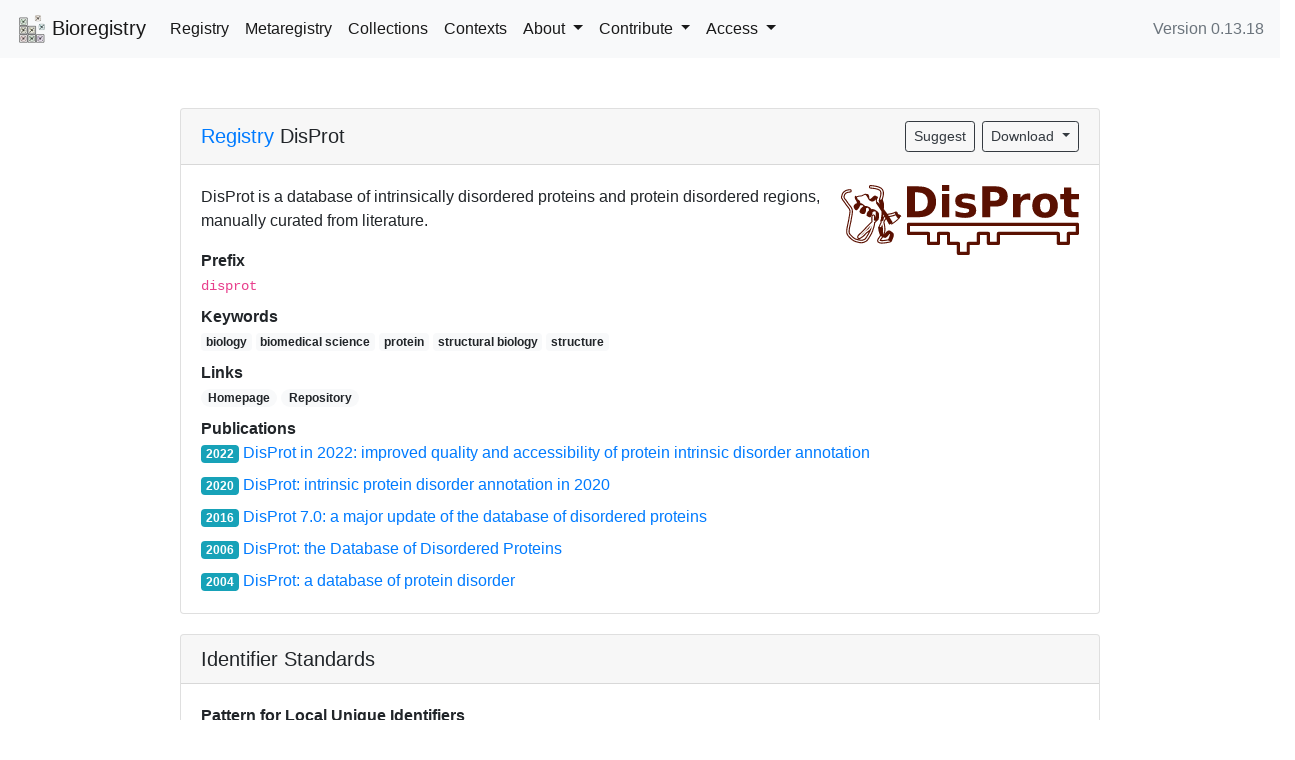

--- FILE ---
content_type: text/html; charset=utf-8
request_url: https://bioregistry.io/registry/disprot
body_size: 49595
content:
<!doctype html>
<html lang="en">
<head>
    <!-- Google tag (gtag.js) -->
    <script async src="https://www.googletagmanager.com/gtag/js?id=G-SPV2J3MLNE"></script>
    <script>
      window.dataLayer = window.dataLayer || [];
      function gtag(){dataLayer.push(arguments);}
      gtag('js', new Date());

      gtag('config', 'G-SPV2J3MLNE');
    </script>
    
        <!-- Required meta tags -->
        <meta charset="utf-8">
        <meta name="viewport" content="width=device-width, initial-scale=1, shrink-to-fit=no">

        <!-- see tutorial https://rknight.me/blog/setting-up-mastodon-author-tags/ -->
        <meta name="fediverse:creator" content="@bioregistry@hackyderm.io" />

        

            <!-- Bootstrap CSS -->
            <link rel="stylesheet" href="https://cdn.jsdelivr.net/npm/bootstrap@4.6.1/dist/css/bootstrap.min.css" integrity="sha384-zCbKRCUGaJDkqS1kPbPd7TveP5iyJE0EjAuZQTgFLD2ylzuqKfdKlfG/eSrtxUkn" crossorigin="anonymous">
            <style>
                html, body {
                    height: 100%;
                }

                body {
                    display: flex;
                    flex-flow: column;
                }

                .footer {
                    margin-top: auto;
                    padding-top: 2em;
                    padding-bottom: 2em;
                    background-color: #f5f5f5;
                }
                dl {
                    margin-bottom: 0;
                }
                dl dd:last-child {
                    margin-bottom: 0;
                }
            </style>
        
<link href="https://cdn.jsdelivr.net/npm/prismjs@1.23.0/themes/prism.css" rel="stylesheet"/>


        <script src="https://kit.fontawesome.com/4c86883252.js" crossorigin="anonymous"></script>
        <title>Bioregistry - DisProt</title>
        <meta name="description" content="An open source, community curated registry, meta-registry,
and compact identifier (CURIE) resolver.
" />
        <link rel="icon" type="image/svg+xml" href="/static/logo.svg">
    
</head>
<body >
<nav class="navbar navbar-expand-lg navbar-light bg-light">
    <a class="navbar-brand" href="/">
        <img src="/static/logo.svg" width="30" height="30" alt="Bioregistry logo">
        Bioregistry
    </a>
    <button class="navbar-toggler" type="button" data-toggle="collapse" data-target="#navbarNav"
            aria-controls="navbarNav" aria-expanded="false" aria-label="Toggle navigation">
        <span class="navbar-toggler-icon"></span>
    </button>
    <div class="collapse navbar-collapse" id="navbarNav">
        <ul class="navbar-nav mr-auto">
            <li class="nav-item active">
                <a class="nav-link" href="/registry/">Registry</a>
            </li>
            <li class="nav-item active">
                <a class="nav-link" href="/metaregistry/">Metaregistry</a>
            </li>
            
            <li class="nav-item active">
                <a class="nav-link" href="/collection/">Collections</a>
            </li>
            
            
            <li class="nav-item active">
                <a class="nav-link" href="/context/">Contexts</a>
            </li>
            

            <li class="nav-item active dropdown">
                <a class="nav-link dropdown-toggle" href="#" id="navbarDropdown" role="button" data-toggle="dropdown" aria-haspopup="true" aria-expanded="false">
                    About
                </a>
                <div class="dropdown-menu" aria-labelledby="navbarDropdown">
                    
                    <a class="dropdown-item" href="/summary">Summary</a>
                    
                    <a class="dropdown-item" target="_blank" href="https://biopragmatics.github.io/bioregistry/glossary/">
                        Glossary <i class="fa fa-external-link" aria-hidden="true"></i>
                    </a>
                    <a class="dropdown-item" target="_blank" href="https://biopragmatics.github.io/bioregistry/datamodel/">
                        Data Model <i class="fa fa-external-link" aria-hidden="true"></i>
                    </a>
                    <a class="dropdown-item" href="/schema/">JSON and RDF Schemata</a>
                    
                    <div class="dropdown-divider"></div>
                    <h6 class="dropdown-header">Maintenance</h6>
                    <a class="dropdown-item" href="/sustainability">Deployment and Sustainability</a>
                    <a class="dropdown-item" target="_blank" href="https://biopragmatics.github.io/bioregistry/health/">
                        Health Report <i class="fa fa-external-link" aria-hidden="true"></i>
                    </a>
                    
                    <div class="dropdown-divider"></div>
                    <h6 class="dropdown-header">Attribution</h6>
                    <a class="dropdown-item" href="/related">Related Work</a>
                    <a class="dropdown-item" href="/contributors/">Contributors</a>
                    <a class="dropdown-item" href="/acknowledgements">How to Cite and Acknowledge</a>
                    <!--<div class="dropdown-divider"></div>-->
                    <div class="dropdown-divider"></div>
                    <h6 class="dropdown-header">Workshops</h6>
                    <a class="dropdown-item" target="_blank" href="https://biopragmatics.github.io/workshops/wpci2021">
                        WPCI 2021 <i class="fa fa-external-link" aria-hidden="true"></i>
                    </a>
                    <a class="dropdown-item" target="_blank" href="https://biopragmatics.github.io/workshops/wpci2022">
                        WPCI 2022 <i class="fa fa-external-link" aria-hidden="true"></i>
                    </a>
                    <a class="dropdown-item" target="_blank" href="https://biopragmatics.github.io/workshops/wpci2023">
                        WPCI 2023 <i class="fa fa-external-link" aria-hidden="true"></i>
                    </a>
                    <a class="dropdown-item" target="_blank" href="https://biopragmatics.github.io/workshops/biocuration2025">
                        Biocuration 2025 <i class="fa fa-external-link" aria-hidden="true"></i>
                    </a>
                </div>
            </li>
            
            <li class="nav-item active dropdown">
                <a class="nav-link dropdown-toggle" href="#" id="navbarDropdown" role="button" data-toggle="dropdown" aria-haspopup="true" aria-expanded="false">
                    Contribute
                </a>
                <div class="dropdown-menu" aria-labelledby="navbarDropdown">
                    <h6 class="dropdown-header">Project Info</h6>
                    <a class="dropdown-item" target="_blank" href="https://github.com/biopragmatics/bioregistry/blob/main/docs/CONTRIBUTING.md">
                        Contribution Guidelines <i class="fa fa-external-link" aria-hidden="true"></i>
                    </a>
                    <a class="dropdown-item" target="_blank" href="https://github.com/biopragmatics/bioregistry/blob/main/docs/CODE_OF_CONDUCT.md">
                        Code of Conduct <i class="fa fa-external-link" aria-hidden="true"></i>
                    </a>
                    <a class="dropdown-item" target="_blank" href="https://github.com/biopragmatics/bioregistry/blob/main/docs/GOVERNANCE.md">
                        Project Governance <i class="fa fa-external-link" aria-hidden="true"></i>
                    </a>
                    <div class="dropdown-divider"></div>
                    <h6 class="dropdown-header">Getting Started</h6>
                    <a class="dropdown-item" target="_blank" href="https://github.com/biopragmatics/bioregistry/issues/new?labels=New%2CPrefix&template=new-prefix.yml&title=Add+prefix+%5BX%5D">
                        Request a Prefix <i class="fa fa-external-link" aria-hidden="true"></i>
                    </a>
                    <a class="dropdown-item" target="_blank" href="https://biopragmatics.github.io/bioregistry/curation/">
                        Good First Contributions <i class="fa fa-external-link" aria-hidden="true"></i>
                    </a>
                    <!--<div class="dropdown-divider"></div>-->
                </div>
            </li>
            
            <li class="nav-item active dropdown">
                <a class="nav-link dropdown-toggle" href="#" id="navbarDropdown" role="button" data-toggle="dropdown" aria-haspopup="true" aria-expanded="false">
                    Access
                </a>
                <div class="dropdown-menu" aria-labelledby="navbarDropdown">
                    
                    <a class="dropdown-item" href="/download">Downloads</a>
                    
                    <a class="dropdown-item" href="/apidocs/">API Documentation</a>
                    <a class="dropdown-item" href="/usage">Programmatic Usage Guide</a>
                </div>
            </li>
        </ul>
        
        <ul class="navbar-nav my-2 my-lg-0">
            <li class="nav-item active">
                <span class="text-muted">
                    Version 0.13.18
                </span>
            </li>
        </ul>
        
    </div>
</nav>


    <div class="container" style="margin-top: 50px; margin-bottom: 50px">
        <div class="row justify-content-center">
            <div class="col-md-10 col-lg-10">
                
    <script type="application/ld+json">{"@context": "https://schema.org", "@type": "Dataset", "http://purl.org/dc/terms/conformsTo": {"@id": "https://bioschemas.org/profiles/Dataset/1.0-RELEASE", "@type": "CreativeWork"}, "@id": "https://bioregistry.io/disprot", "url": "https://disprot.org/", "name": "DisProt", "description": "DisProt is a database of intrinsically disordered proteins and protein disordered regions, manually curated from literature.", "identifier": ["bioregistry:disprot", "biocontext:DISPROT", "edam:2723", "fairsharing:FAIRsharing.dt9z89", "go:DisProt", "integbio:nbdc01798", "miriam:disprot", "n2t:disprot", "prefixcommons:disprot", "re3data:r3d100010561", "uniprot:DB-0017"], "keywords": ["biology", "biomedical science", "protein", "structural biology", "structure"]}</script>
    <div class="card">
        <div class="card-header">
            <div class="row align-items-center">
                <div class="col-8">
                    <h5 style="margin: 0"><a href="/registry/">Registry</a> <i
                            class="fas fa-angle-right"></i> DisProt
                        <a type="button" data-toggle="modal" data-target="#name-modal">
                            <i class="far fa-question-circle"></i>
                        </a>
                        
    

                    </h5>
                </div>
                <div class="col-4 text-right">
                    <div class="d-flex flex-row-reverse">
                    <div class="dropdown">
                        <button class="btn btn-sm btn-outline-dark dropdown-toggle" type="button"
                                id="dropdownMenuButton" data-toggle="dropdown" aria-haspopup="true"
                                aria-expanded="false">
                            Download
                        </button>
                        <div class="dropdown-menu" aria-labelledby="dropdownMenuButton">
                            
                                <a class="dropdown-item"
                                   href="/api/registry/disprot?format=json">
                                    JSON <i class="fas fa-download"></i>
                                </a>
                            
                                <a class="dropdown-item"
                                   href="/api/registry/disprot?format=yaml">
                                    YAML <i class="fas fa-download"></i>
                                </a>
                            
                                <a class="dropdown-item"
                                   href="/api/registry/disprot?format=turtle">
                                    RDF (turtle) <i class="fas fa-download"></i>
                                </a>
                            
                                <a class="dropdown-item"
                                   href="/api/registry/disprot?format=jsonld">
                                    RDF (JSON-LD) <i class="fas fa-download"></i>
                                </a>
                            
                                <a class="dropdown-item"
                                   href="/api/registry/disprot?format=n3">
                                    RDF (n3) <i class="fas fa-download"></i>
                                </a>
                            
                        </div>
                    </div>
                    <a class="btn btn-sm btn-outline-dark" style="margin-right: 0.5em"
                       href="https://github.com/biopragmatics/bioregistry/issues/new?labels=Update&template=update-misc.yml&prefix=disprot&title=Update+DisProt">
                        Suggest
                    </a>
                    </div>
                </div>
            </div>
        </div>
        <div class="card-body">
            
                <p>
                
                <img style="max-height: 70px; float: right;" src="https://disprot.org/assets/DisProt_prot_vect_brownonly.svg" alt="Logo for DisProt"/>
                
                DisProt is a database of intrinsically disordered proteins and protein disordered regions, manually curated from literature.
                </p>
            
            
            

            <dl>
                
                <dt>Prefix</dt>
                <dd><code>disprot</code></dd>
                
                
                
                
                    <dt>Keywords</dt>
                    <dd>
                        
                            <a class="badge badge-light" href="/keyword/biology">biology</a>
                        
                            <a class="badge badge-light" href="/keyword/biomedical%20science">biomedical science</a>
                        
                            <a class="badge badge-light" href="/keyword/protein">protein</a>
                        
                            <a class="badge badge-light" href="/keyword/structural%20biology">structural biology</a>
                        
                            <a class="badge badge-light" href="/keyword/structure">structure</a>
                        
                    </dd>
                
                
                
                
                <dt>
                    Links
                    
                    <a type="button" data-toggle="modal" data-target="#links-modal">
                        <i class="far fa-question-circle"></i>
                    </a>
                    
                </dt>
                <dd>
                    
                        <a class="badge badge-pill badge-light" href="https://disprot.org/">
                            Homepage <i class="fas fa-home"></i>
                        </a>
                    
                    
                        <a class="badge badge-pill badge-light" href="https://disprot.github.io/">
                            Repository <i class="fab fa-github"></i>
                        </a>
                    
                    
                    
                    
                    
                    
                    
                    
                    
                </dd>

                
                
                    <dt>Publications</dt>
                    <dd>
        <span class="badge badge-info">2022</span>
    
    <a href="https://bioregistry.io/pubmed:34850135">DisProt in 2022: improved quality and accessibility of protein intrinsic disorder annotation</a>
</dd>
                    <dd>
        <span class="badge badge-info">2020</span>
    
    <a href="https://bioregistry.io/pubmed:31713636">DisProt: intrinsic protein disorder annotation in 2020</a>
</dd>
                    <dd>
        <span class="badge badge-info">2016</span>
    
    <a href="https://bioregistry.io/pubmed:27899601">DisProt 7.0: a major update of the database of disordered proteins</a>
</dd>
                    <dd>
        <span class="badge badge-info">2006</span>
    
    <a href="https://bioregistry.io/pubmed:17145717">DisProt: the Database of Disordered Proteins</a>
</dd>
                    <dd>
        <span class="badge badge-info">2004</span>
    
    <a href="https://bioregistry.io/pubmed:15310560">DisProt: a database of protein disorder</a>
</dd>
                
                
            </dl>
        </div>
    </div>

    <div class="card" style="margin-top: 20px">
    <h5 class="card-header">Identifier Standards</h5>
    <div class="card-body">
        <dl>
            <dt>Pattern for Local Unique Identifiers</dt>
            <dd>
                
                <p>
                    Local identifiers in DisProt should match this
                    regular expression:<br/><kbd>^DP\d{5}$</kbd>
                </p>
                
            </dd>
            <dt>Example Local Unique Identifier</dt>
            <dd>
                
                <a href="/reference/disprot:/DP00003">DP00003</a>
                
                &nbsp;
                <a class="badge badge-pill badge-info" href="/disprot:/DP00003"><i class="fas fa-share-square"></i> Resolve</a>
                
                
                
            </dd>
            
            <dt>Pattern for CURIES</dt>
            <dd>
                <p>
                    Compact URIs (CURIEs) constructed from DisProt should match
                    this regular expression:<br/><kbd>^disprot:DP\d{5}$</kbd>
                </p>
            </dd>
            
            
            <dt>Example CURIE</dt>
            <dd>
                <a href="/reference/disprot:/DP00003">disprot:DP00003</a>
                
            </dd>
            
            
            
        </dl>
    </div>
</div>

    <div class="card" style="margin-top: 20px">
    <h5 class="card-header">Contacts</h5>
    <div class="card-body">
        <dl>
            <dt>
                Contact
                
                <a type="button" data-toggle="modal" data-target="#contact-modal">
                    <i class="far fa-question-circle"></i>
                </a>
                
            </dt>
            <dd>
                
                
        <a href="mailto:silvio.tosatto@unipd.it">
            
                Silvio C.E. Tosatto
            
        </a>
    
    
        &nbsp;
        <small>
            <i class="fab fa-orcid"></i>
            <a href="https://orcid.org/0000-0003-4525-7793">
                0000-0003-4525-7793
            </a>
        </small>
    
    

                
            </dd>

            
            

            
        </dl>
    </div>
</div>

    
    <div class="card" style="margin-top: 20px">
        <a id="ontology"></a>
        <h5 class="card-header">Ontology</h5>

        <div class="card-body">
            <p>
                A summary of the relations in the Bioregistry schema
                can be found <a href="/schema/">here</a>.
            </p>
            <dl>
                
                
                
                
                    <dt>
                        Has Parts (<a href="/bfo:/0000051"><code>bfo:0000051</code>
</a>

)
                    </dt>
                    <dd>


<a href="/registry/disprot.region"
   class="badge badge-pill badge-light" data-toggle="tooltip"
   title="DisProt region">
    disprot.region
</a>


</dd>
                
                
                
                
                
                
                    <dt>In Collection</dt>
                    <dd>
                    
                    <a href="/collection/0000016"
                       class="badge badge-pill badge-light" data-toggle="tooltip"
                       title="Synapse.org external links">
                        Synapse.org external links
                    </a>
                    
                    </dd>
                
            </dl>
        </div>
    </div>
    

    
        <div class="card" style="margin-top: 20px">
            <a id="mappings"></a>
            <h5 class="card-header">
                Metaregistry <i class="fas fa-angle-right"></i> DisProt
            </h5>
            <div class="card-body">
                <p>
                    The metaregistry provides mappings between the Bioregistry and other registries. There are
                    10 mappings to external registries for this resource with
                    6 unique external prefixes.
                </p>
            </div>
            <table class="table table-hover table-striped">
                <thead class="table-">
                <tr>
                    <th scope="col">Registry Name</th>
                    <th scope="col">Registry Metaprefix</th>
                    <th scope="col">External Prefix</th>
                    
                    <th scope="col">Curate</th>
                </tr>
                </thead>
                <tbody>
                
                    <tr>
                        <td>
                            
                                <a href="https://github.com/prefixcommons/biocontext" title="BioContext">BioContext</a>
                            
                            
                        </td>
                        <td><code>biocontext</code></td>
                        <td>
                            
                                <a href="https://bioregistry.io/metaregistry/biocontext/DISPROT"><code>DISPROT</code> <i class="fas fa-link"></i></a>
                            
                        </td>
                        
                        <td style="text-align: center;">
                            <a data-toggle="tooltip" data-html="true"
                               title="Report misalignment between DisProt and <code>biocontext:DISPROT</code>"
                               href="https://github.com/biopragmatics/bioregistry/issues/new?labels=Update%2CPrefix&template=mismatch.yml&title=Remove+incorrect+mapping+from+disprot+to+%60biocontext%3ADISPROT%60&prefix=disprot&metaprefix=biocontext&external-prefix=DISPROT">
                                <i class="fas fa-pen"></i>
                            </a>
                        </td>
                    </tr>
                
                    <tr>
                        <td>
                            
                                <a href=" http://edamontology.org" title="EDAM Ontology">EDAM</a>
                            
                            
                                <img style="max-height: 1em" alt="EDAM Ontology logo" src="https://avatars.githubusercontent.com/u/7922809" />
                            
                        </td>
                        <td><code>edam</code></td>
                        <td>
                            
                                <a href="http://edamontology.org/data_2723"><code>2723</code> <i class="fas fa-link"></i></a>
                            
                        </td>
                        
                        <td style="text-align: center;">
                            <a data-toggle="tooltip" data-html="true"
                               title="Report misalignment between DisProt and <code>edam:2723</code>"
                               href="https://github.com/biopragmatics/bioregistry/issues/new?labels=Update%2CPrefix&template=mismatch.yml&title=Remove+incorrect+mapping+from+disprot+to+%60edam%3A2723%60&prefix=disprot&metaprefix=edam&external-prefix=2723">
                                <i class="fas fa-pen"></i>
                            </a>
                        </td>
                    </tr>
                
                    <tr>
                        <td>
                            
                                <a href="https://fairsharing.org/" title="FAIRSharing">FAIRSharing</a>
                            
                            
                                <img style="max-height: 1em" alt="FAIRSharing logo" src="https://api.fairsharing.org/img/fairsharing-attribution.svg" />
                            
                        </td>
                        <td><code>fairsharing</code></td>
                        <td>
                            
                                <a href="https://fairsharing.org/FAIRsharing.dt9z89"><code>FAIRsharing.dt9z89</code> <i class="fas fa-link"></i></a>
                            
                        </td>
                        
                        <td style="text-align: center;">
                            <a data-toggle="tooltip" data-html="true"
                               title="Report misalignment between DisProt and <code>fairsharing:FAIRsharing.dt9z89</code>"
                               href="https://github.com/biopragmatics/bioregistry/issues/new?labels=Update%2CPrefix&template=mismatch.yml&title=Remove+incorrect+mapping+from+disprot+to+%60fairsharing%3AFAIRsharing.dt9z89%60&prefix=disprot&metaprefix=fairsharing&external-prefix=FAIRsharing.dt9z89">
                                <i class="fas fa-pen"></i>
                            </a>
                        </td>
                    </tr>
                
                    <tr>
                        <td>
                            
                                <a href="http://geneontology.org/" title="Gene Ontology Registry">GO</a>
                            
                            
                                <img style="max-height: 1em" alt="Gene Ontology Registry logo" src="http://geneontology.org/assets/go-logo.large.png" />
                            
                        </td>
                        <td><code>go</code></td>
                        <td>
                            
                                <a href="https://bioregistry.io/metaregistry/go/resolve/DisProt"><code>DisProt</code> <i class="fas fa-link"></i></a>
                            
                        </td>
                        
                        <td style="text-align: center;">
                            <a data-toggle="tooltip" data-html="true"
                               title="Report misalignment between DisProt and <code>go:DisProt</code>"
                               href="https://github.com/biopragmatics/bioregistry/issues/new?labels=Update%2CPrefix&template=mismatch.yml&title=Remove+incorrect+mapping+from+disprot+to+%60go%3ADisProt%60&prefix=disprot&metaprefix=go&external-prefix=DisProt">
                                <i class="fas fa-pen"></i>
                            </a>
                        </td>
                    </tr>
                
                    <tr>
                        <td>
                            
                                <a href="https://integbio.jp/en/" title="Integbio">Integbio</a>
                            
                            
                                <img style="max-height: 1em" alt="Integbio logo" src="https://integbio.jp/templates/integbio/images/logo/logo.png" />
                            
                        </td>
                        <td><code>integbio</code></td>
                        <td>
                            
                                <a href="https://catalog.integbio.jp/dbcatalog/en/record/nbdc01798"><code>nbdc01798</code> <i class="fas fa-link"></i></a>
                            
                        </td>
                        
                        <td style="text-align: center;">
                            <a data-toggle="tooltip" data-html="true"
                               title="Report misalignment between DisProt and <code>integbio:nbdc01798</code>"
                               href="https://github.com/biopragmatics/bioregistry/issues/new?labels=Update%2CPrefix&template=mismatch.yml&title=Remove+incorrect+mapping+from+disprot+to+%60integbio%3Anbdc01798%60&prefix=disprot&metaprefix=integbio&external-prefix=nbdc01798">
                                <i class="fas fa-pen"></i>
                            </a>
                        </td>
                    </tr>
                
                    <tr>
                        <td>
                            
                                <a href="https://identifiers.org" title="Identifiers.org">Identifiers.org</a>
                            
                            
                                <img style="max-height: 1em" alt="Identifiers.org logo" src="https://identifiers.org/identifiers_logo.f6737b08.png" />
                            
                        </td>
                        <td><code>miriam</code></td>
                        <td>
                            
                                <a href="https://registry.identifiers.org/registry/disprot"><code>disprot</code> <i class="fas fa-link"></i></a>
                            
                        </td>
                        
                        <td style="text-align: center;">
                            <a data-toggle="tooltip" data-html="true"
                               title="Report misalignment between DisProt and <code>miriam:disprot</code>"
                               href="https://github.com/biopragmatics/bioregistry/issues/new?labels=Update%2CPrefix&template=mismatch.yml&title=Remove+incorrect+mapping+from+disprot+to+%60miriam%3Adisprot%60&prefix=disprot&metaprefix=miriam&external-prefix=disprot">
                                <i class="fas fa-pen"></i>
                            </a>
                        </td>
                    </tr>
                
                    <tr>
                        <td>
                            
                                <a href="https://n2t.net" title="Name-to-Thing">N2T</a>
                            
                            
                                <img style="max-height: 1em" alt="Name-to-Thing logo" src="https://n2t.net/e/images/n2t_net_logo.png" />
                            
                        </td>
                        <td><code>n2t</code></td>
                        <td>
                            
                                <a href="https://bioregistry.io/metaregistry/n2t/resolve/disprot"><code>disprot</code> <i class="fas fa-link"></i></a>
                            
                        </td>
                        
                        <td style="text-align: center;">
                            <a data-toggle="tooltip" data-html="true"
                               title="Report misalignment between DisProt and <code>n2t:disprot</code>"
                               href="https://github.com/biopragmatics/bioregistry/issues/new?labels=Update%2CPrefix&template=mismatch.yml&title=Remove+incorrect+mapping+from+disprot+to+%60n2t%3Adisprot%60&prefix=disprot&metaprefix=n2t&external-prefix=disprot">
                                <i class="fas fa-pen"></i>
                            </a>
                        </td>
                    </tr>
                
                    <tr>
                        <td>
                            
                                <a href="https://registry.bio2kg.org" title="Prefix Commons">Prefix Commons</a>
                            
                            
                                <img style="max-height: 1em" alt="Prefix Commons logo" src="https://avatars.githubusercontent.com/u/15466415" />
                            
                        </td>
                        <td><code>prefixcommons</code></td>
                        <td>
                            
                                <a href="https://registry.bio2kg.org/resource/disprot"><code>disprot</code> <i class="fas fa-link"></i></a>
                            
                        </td>
                        
                        <td style="text-align: center;">
                            <a data-toggle="tooltip" data-html="true"
                               title="Report misalignment between DisProt and <code>prefixcommons:disprot</code>"
                               href="https://github.com/biopragmatics/bioregistry/issues/new?labels=Update%2CPrefix&template=mismatch.yml&title=Remove+incorrect+mapping+from+disprot+to+%60prefixcommons%3Adisprot%60&prefix=disprot&metaprefix=prefixcommons&external-prefix=disprot">
                                <i class="fas fa-pen"></i>
                            </a>
                        </td>
                    </tr>
                
                    <tr>
                        <td>
                            
                                <a href="https://www.re3data.org" title="Registry of Research Data Repositories">re3data</a>
                            
                            
                                <img style="max-height: 1em" alt="Registry of Research Data Repositories logo" src="https://www.re3data.org/bundles/kitlibraryre3dataapp/img/re3datalogo_black.png" />
                            
                        </td>
                        <td><code>re3data</code></td>
                        <td>
                            
                                <a href="https://www.re3data.org/repository/r3d100010561"><code>r3d100010561</code> <i class="fas fa-link"></i></a>
                            
                        </td>
                        
                        <td style="text-align: center;">
                            <a data-toggle="tooltip" data-html="true"
                               title="Report misalignment between DisProt and <code>re3data:r3d100010561</code>"
                               href="https://github.com/biopragmatics/bioregistry/issues/new?labels=Update%2CPrefix&template=mismatch.yml&title=Remove+incorrect+mapping+from+disprot+to+%60re3data%3Ar3d100010561%60&prefix=disprot&metaprefix=re3data&external-prefix=r3d100010561">
                                <i class="fas fa-pen"></i>
                            </a>
                        </td>
                    </tr>
                
                    <tr>
                        <td>
                            
                                <a href="https://www.uniprot.org/database/" title="UniProt Cross-ref database">UniProt</a>
                            
                            
                                <img style="max-height: 1em" alt="UniProt Cross-ref database logo" src="https://www.uniprot.org/uniprot-logo.img.0df091.svg" />
                            
                        </td>
                        <td><code>uniprot</code></td>
                        <td>
                            
                                <a href="https://www.uniprot.org/database/DB-0017"><code>DB-0017</code> <i class="fas fa-link"></i></a>
                            
                        </td>
                        
                        <td style="text-align: center;">
                            <a data-toggle="tooltip" data-html="true"
                               title="Report misalignment between DisProt and <code>uniprot:DB-0017</code>"
                               href="https://github.com/biopragmatics/bioregistry/issues/new?labels=Update%2CPrefix&template=mismatch.yml&title=Remove+incorrect+mapping+from+disprot+to+%60uniprot%3ADB-0017%60&prefix=disprot&metaprefix=uniprot&external-prefix=DB-0017">
                                <i class="fas fa-pen"></i>
                            </a>
                        </td>
                    </tr>
                
                </tbody>
            </table>
        </div>
    

    
        <div class="card" style="margin-top: 20px">
            <a id="providers"></a>
            <div class="card-header">
                <div class="row align-items-center">
                    <div class="col-8">
                        <h5 style="margin: 0">Providers</h5>
                    </div>
                    <div class="col-4 text-right">
                        <div class="d-flex flex-row-reverse">
                        <a class="btn btn-sm btn-outline-dark" target="_blank"
                           href="https://github.com/biopragmatics/bioregistry/issues/new?labels=Provider%2CNew&projects=&template=new-provider.yml&prefix=disprot&title=Add+provider+for+">
                            Suggest
                        </a>
                        </div>
                    </div>
                </div>
            </div>
            <div class="card-body">
                <p>
                    A provider turns a local unique identifiers from a resource into a URI. Many providers are
                    also resolvable as URLs (i.e., they can be used in a web browser).
                </p>
                <!--<ol>
                    <li>
                        <strong>Metaregistry Mappings</strong> When a Bioregistry prefix is mapped to an external
                        registry that is able to resolve CURIEs, then a provider can be automatically generated.
                        For example, this is true for Identifiers.org, Name-to-Thing, and the OBO Foundry.
                    </li>
                    <li>
                        <strong>Manual Curation</strong> Additional providers can be curated to cover both
                        resolvable URIs and semantic web-flavored URIs.
                    </li>
                </ol>-->
                
                <p>
                    The local unique identifier <code>DP00003</code> is used to demonstrate the providers
                    available for DisProt. Some providers may use a different example, which is displayed in the table below.
                    A guide for curating additional providers can be found
                    <a href="https://biopragmatics.github.io/bioregistry/curation/providers">here</a>.
                </p>
                
            </div>
            
        <table class="table table-hover table-striped">
            <thead class="table-">
            <tr>
                <th scope="col">Name</th>
                <th scope="col">Metaprefix</th>
                <th scope="col">URI</th>
            </tr>
            </thead>
            <tbody>
            
                
                <tr>
                    <td>
                        
                            <a href="https://disprot.org/">DisProt</a>
                        
                    </td>
                    <td class="text-nowrap"><code>disprot</code></td>
                    <td>
                        <a href="https://disprot.org/DP00003">https://disprot.org/DP00003</a>
                    </td>
                </tr>
                
            
                
                <tr>
                    <td>
                        
                            <a href="https://bioregistry.io">Bioregistry</a>
                        
                    </td>
                    <td class="text-nowrap"><code>bioregistry</code></td>
                    <td>
                        <a href="https://bioregistry.io/disprot:DP00003">https://bioregistry.io/disprot:DP00003</a>
                    </td>
                </tr>
                
            
                
                <tr>
                    <td>
                        
                            <a href="https://identifiers.org">Identifiers.org</a>
                        
                    </td>
                    <td class="text-nowrap"><code>miriam</code></td>
                    <td>
                        <a href="https://identifiers.org/disprot:DP00003">https://identifiers.org/disprot:DP00003</a>
                    </td>
                </tr>
                
            
                
                <tr>
                    <td>
                        
                            <a href="https://n2t.net">Name-to-Thing</a>
                        
                    </td>
                    <td class="text-nowrap"><code>n2t</code></td>
                    <td>
                        <a href="https://n2t.net/disprot:DP00003">https://n2t.net/disprot:DP00003</a>
                    </td>
                </tr>
                
            
                
            
            </tbody>
        </table>
    

        </div>

        
        
            <div class="card" style="margin-top: 20px">
                <a id="mappings"></a>
                <h5 class="card-header">Extra Providers</h5>
                <div class="card-body">
                    <p>
                        Additional providers curated in the Bioregistry are listed here.
                        These are typically inherited from Identifiers.org or Prefix Commons, and need extra curation.
                    </p>
                </div>
                <table class="table table-hover table-striped">
                    <thead class="table-">
                    <tr>
                        <th scope="col">Code</th>
                        <th scope="col">Name</th>
                        <th scope="col">URL</th>
                    </tr>
                    </thead>
                    <tbody>
                    
                        <tr>
                            <td><code>bio2rdf</code></td>
                            <td>Bio2RDF</td>
                            
                            
                            <td><a href="http://bio2rdf.org/disprot:DP00003">http://bio2rdf.org/disprot:DP00003</a></td>
                        </tr>
                    
                    </tbody>
                </table>
            </div>
        
    

    

    

    <div class="modal fade" id="name-modal" tabindex="-1" role="dialog" aria-labelledby="nameModalLabel" aria-hidden="true">
        <div class="modal-dialog" role="document">
            <div class="modal-content">
                <div class="modal-header">
                    <h5 class="modal-title" id="nameModalLabel">Programmatic Access to Name</h5>
                    <button type="button" class="close" data-dismiss="modal" aria-label="Close">
                        <span aria-hidden="true">&times;</span>
                    </button>
                </div>
                <div class="modal-body">
                    <p>
                    This name annotation was originally annotated in
                        <a href="/metaregistry/go">Gene Ontology Registry</a>
                        and is redistributed under the CC BY 4.0 license.
                    </p>
                    <p>Get the name:</p>
                    <pre><code class="language-python">&gt;&gt;&gt; import bioregistry as br
&gt;&gt;&gt; br.get_name("disprot")
'DisProt'</code></pre>

                </div>
            </div>
        </div>
    </div>

    

    <div class="modal fade" id="links-modal" tabindex="-1" role="dialog" aria-labelledby="linkModalLabel" aria-hidden="true">
        <div class="modal-dialog" role="document">
            <div class="modal-content">
                <div class="modal-header">
                    <h5 class="modal-title" id="linkModalLabel">Programmatic Access to Links</h5>
                    <button type="button" class="close" data-dismiss="modal" aria-label="Close">
                        <span aria-hidden="true">&times;</span>
                    </button>
                </div>
                <div class="modal-body">
                    
                        <p>Get the homepage:</p>
                        <pre><code class="language-python">&gt;&gt;&gt; import bioregistry as br
&gt;&gt;&gt; br.get_homepage("disprot")
'https://disprot.org/'</code></pre>

                    
                    
                        <p>Get the repository:</p>
                        <pre><code class="language-python">&gt;&gt;&gt; import bioregistry as br
&gt;&gt;&gt; br.get_repository("disprot")
'https://disprot.github.io/'</code></pre>

                    
                    
                    
                    
                    
                </div>
            </div>
        </div>
    </div>

    
        
    <div class="modal fade" id="contact-modal" tabindex="-1" role="dialog" aria-labelledby="contactModalLabel" aria-hidden="true">
        <div class="modal-dialog" role="document">
            <div class="modal-content">
                <div class="modal-header">
                    <h5 class="modal-title" id="contactModalLabel">Programmatic Access to Contact Information</h5>
                    <button type="button" class="close" data-dismiss="modal" aria-label="Close">
                        <span aria-hidden="true">&times;</span>
                    </button>
                </div>
                <div class="modal-body">
                    
                        <p>
                            Get the contact's name:
                        </p>
                        <pre><code class="language-python">&gt;&gt;&gt; import bioregistry as br
&gt;&gt;&gt; br.get_contact_name("disprot")
'Silvio C.E. Tosatto'</code></pre>
                    
                    
                        <p>
                            Get the contact's email:
                        </p>
                        <pre><code class="language-python">&gt;&gt;&gt; import bioregistry as br
&gt;&gt;&gt; br.get_contact_email("disprot")
'silvio.tosatto@unipd.it'</code></pre>
                    
                    
                    
                        <p>
                            Get the contact's ORCiD identifier:
                        </p>
                        <pre><code class="language-python">&gt;&gt;&gt; import bioregistry as br
&gt;&gt;&gt; br.get_contact_orcid("disprot")
'0000-0003-4525-7793'</code></pre>
                    
                </div>
            </div>
        </div>
    </div>

    

            </div>
        </div>
    </div>


<footer class="footer">
    <div class="row justify-content-center">
        <div class="col-md-10 col-lg-7 pl-5 pr-5">
            <div class="row mt-3"><h5>Projects and Partners</h3></div>
<div class="row mt-2">
    <div class="col text-center align-self-center"><a href="https://www.iac.rwth-aachen.de"><img src="/static/rwth-iac.svg" style="height: 2.3em;" /></a></div>
    <div class="col text-center align-self-center"><a href="https://nfdi4chem.de"><img src="/static/nfdi4chem.svg" style="height: 2.3em;" /></a></div>
    <div class="col text-center align-self-center"><a href="https://dalia.education/en"><img src="/static/dalia.png" style="height: 1.9em;" /></a></div>
    <div class="col text-center align-self-center"><a href="https://www.northeastern.edu"><img src="/static/northeastern.svg" style="height: 2.3em;" /></a></div>
</div>
<div class="row mt-4"><h5>Funding</h3></div>
<div class="row mt-1">
    <div class="col text-center align-self-center"><a href="https://www.dfg.de"><img src="/static/dfg.svg" style="height: 2.3em;" /></a></div>
    <div class="col text-center align-self-center"><a href="https://chanzuckerberg.com"><img src="/static/czi.svg" style="height: 3.5em;" /></a></div>
    <div class="col text-center align-self-center"></div>
    <div class="col text-center align-self-center"></div>
</div>

<hr class="mt-5 mb-4"/>

<p class="small text-center text-muted">
Developed with ❤️ by the
<a href="https://www.iac.rwth-aachen.de">Institute of Inorganic Chemistry</a> at RWTH Aachen University
</br> and the
<a href="https://gyorilab.github.io">Gyori Lab for Computational Biomedicine</a>
at Northeastern University.<br/>
Point of contact: Charles Tapley Hoyt (<a href="https://github.com/cthoyt">@cthoyt</a>; RWTH Aachen)
</p>

<div class="text-center">
<a class="btn btn-outline-primary btn-sm mb-1" rel="me" href="https://hackyderm.io/@bioregistry" title="bioregistry"> @bioregistry@hackyderm.io</a>
<a class="btn btn-outline-primary btn-sm mb-1" href="https://github.com/biopragmatics/bioregistry"><i class="fa fa-brands fa-github"></i> Source Code</a>
</div>

        </div>
    </div>
</footer>


    
    <!-- Optional JavaScript -->
    <script src="https://cdn.jsdelivr.net/npm/jquery@3.5.1/dist/jquery.min.js" integrity="sha256-9/aliU8dGd2tb6OSsuzixeV4y/faTqgFtohetphbbj0=" crossorigin="anonymous"></script>
        <script src="https://cdn.jsdelivr.net/npm/popper.js@1.16.1/dist/umd/popper.min.js" integrity="sha384-9/reFTGAW83EW2RDu2S0VKaIzap3H66lZH81PoYlFhbGU+6BZp6G7niu735Sk7lN" crossorigin="anonymous"></script>
        <script src="https://cdn.jsdelivr.net/npm/bootstrap@4.6.1/dist/js/bootstrap.min.js" integrity="sha384-VHvPCCyXqtD5DqJeNxl2dtTyhF78xXNXdkwX1CZeRusQfRKp+tA7hAShOK/B/fQ2" crossorigin="anonymous"></script>
    <script src="https://cdn.jsdelivr.net/gh/xcash/bootstrap-autocomplete@v2.3.7/dist/latest/bootstrap-autocomplete.min.js"></script>

    <script type="text/javascript">
        $(function () {
            $('[data-toggle="tooltip"]').tooltip()
        })
    </script>
    <script src="https://cdn.jsdelivr.net/npm/prismjs@1.23.0/prism.min.js"></script>
    <script src="https://cdn.jsdelivr.net/npm/prismjs@1.23.0/plugins/autoloader/prism-autoloader.min.js"></script>

</body>
</html>

--- FILE ---
content_type: image/svg+xml; charset=utf-8
request_url: https://bioregistry.io/static/nfdi4chem.svg
body_size: 5069
content:
<svg xmlns="http://www.w3.org/2000/svg" width="381.525" height="76.434" viewBox="0 0 381.525 76.434">
  <g id="Gruppe_469" data-name="Gruppe 469" transform="translate(12287 23417.692)">
    <path id="Pfad_2157" data-name="Pfad 2157" d="M11,25.4l15.465-8.931V-1.387L11-10.314-4.466-1.387V16.471Z" transform="translate(-12264.942 -23386.99)" fill="#009cbd"/>
    <path id="Pfad_2158" data-name="Pfad 2158" d="M23.51,12.22V-4.962L-9.546,14.122l0,38.243L1.414,58.7a3.716,3.716,0,0,0-.024.395,3.5,3.5,0,1,0,1.416-2.8l-9.571-5.534,0-35.04,27.5-15.88V13.824Z" transform="translate(-12277.454 -23412.73)" fill="#2b2e34"/>
    <path id="Pfad_2159" data-name="Pfad 2159" d="M23.508,7.268,12.551.934a3.783,3.783,0,0,0,.024-.4,3.478,3.478,0,0,0-1.022-2.466,3.486,3.486,0,0,0-4.931,0A3.493,3.493,0,0,0,5.6.536,3.493,3.493,0,0,0,6.623,3,3.478,3.478,0,0,0,9.088,4.023a3.5,3.5,0,0,0,2.071-.686l9.571,5.53,0,35.04-27.5,15.88V45.809l-2.777,1.6V64.595L23.511,45.511Z" transform="translate(-12244.399 -23405.854)" fill="#2b2e34"/>
    <path id="Pfad_2161" data-name="Pfad 2161" d="M16.823,19.68h-.166L12.7,11.7,1.144-7.991H-6.831v38.4H.046V2.737H.209L4.17,10.712l11.552,19.7H23.7v-38.4H16.823Z" transform="translate(-12190.414 -23390.686)" fill="#2b2e34"/>
    <path id="Pfad_2162" data-name="Pfad 2162" d="M0,27.31H7.262V11.3H22.446V4.864H7.262V-4.652H24.7v-6.437H0Z" transform="translate(-12157.692 -23387.586)" fill="#2b2e34"/>
    <path id="Pfad_2163" data-name="Pfad 2163" d="M18.488,3.423a13.834,13.834,0,0,0-5.225-3.6A18.367,18.367,0,0,0,6.469-1.39H-7.507v38.4H6.469A18.3,18.3,0,0,0,13.263,35.8a13.864,13.864,0,0,0,5.225-3.6,16.416,16.416,0,0,0,3.355-6,26.9,26.9,0,0,0,1.184-8.39,26.879,26.879,0,0,0-1.184-8.387,16.416,16.416,0,0,0-3.355-6M15.327,20.834q0,4.95-2.4,7.345a8.725,8.725,0,0,1-6.462,2.393H-.242V5.047H6.469A8.725,8.725,0,0,1,12.931,7.44q2.395,2.389,2.4,7.345Z" transform="translate(-12118.445 -23397.285)" fill="#2b2e34"/>
    <path id="Pfad_2165" data-name="Pfad 2165" d="M12.4,4.147V-1.684H-5.036V4.147H.023V30.884H-5.036v5.831H12.4V30.884H7.288V4.147Z" transform="translate(-12084.606 -23396.992)" fill="#2b2e34"/>
    <path id="Pfad_2166" data-name="Pfad 2166" d="M7,15.922v-4.3H-2.843V7.518L5.88-6.465h5.707V7.906h2.826v3.719H11.587v4.3ZM1,7.906H7v-9.4H6.68Z" transform="translate(-12061.081 -23371.914)" fill="#009cbd"/>
    <path id="Pfad_2167" data-name="Pfad 2167" d="M15.22,24.786a10.373,10.373,0,0,1-6.437,1.953A10.2,10.2,0,0,1,.368,22.985q-3.028-3.75-3.026-10.873V7.752Q-2.658.579.368-3.284A10.081,10.081,0,0,1,8.783-7.148a10.312,10.312,0,0,1,6.192,1.842A11.113,11.113,0,0,1,18.8-.327l2.694-1.6a14.427,14.427,0,0,0-4.924-5.97,13.427,13.427,0,0,0-7.784-2.171q-7.152,0-11.057,5.115T-6.18,9.906q0,9.791,3.906,14.769t11.057,4.98a13.7,13.7,0,0,0,7.978-2.282,14.289,14.289,0,0,0,5.007-6.243l-2.7-1.6a11.634,11.634,0,0,1-3.851,5.253" transform="translate(-12034.075 -23389.27)" fill="#2b2e34"/>
    <path id="Pfad_2168" data-name="Pfad 2168" d="M8.255,8.452A8.9,8.9,0,0,0,2.864,9.91,8.729,8.729,0,0,0-.052,13.567H-.215v-17H-3.352V37.28H-.215V17.473a5.679,5.679,0,0,1,.63-2.722A5.628,5.628,0,0,1,2.123,12.8a7.793,7.793,0,0,1,2.448-1.157,10.56,10.56,0,0,1,2.86-.384A6.771,6.771,0,0,1,12.8,13.349q1.839,2.093,1.842,6.382V37.28h3.134V19.18q0-5.173-2.5-7.951A8.977,8.977,0,0,0,8.255,8.452" transform="translate(-12001.311 -23397.557)" fill="#2b2e34"/>
    <path id="Pfad_2169" data-name="Pfad 2169" d="M14.868,2.749a10.77,10.77,0,0,0-3.74-2.843,11.476,11.476,0,0,0-4.9-1.022A12.174,12.174,0,0,0,1.169-.1,10.969,10.969,0,0,0-2.709,2.818,12.982,12.982,0,0,0-5.185,7.437a20.732,20.732,0,0,0-.852,6.192,21,21,0,0,0,.852,6.216,12.965,12.965,0,0,0,2.476,4.647A10.608,10.608,0,0,0,1.2,27.38a12.642,12.642,0,0,0,5.09.99,12.239,12.239,0,0,0,6.849-1.856,10.928,10.928,0,0,0,4.152-4.976l-2.31-1.531A8.543,8.543,0,0,1,6.45,25.676,9.548,9.548,0,0,1,2.6,24.931,8.221,8.221,0,0,1-.289,22.867,9.081,9.081,0,0,1-2.1,19.706a12.369,12.369,0,0,1-.634-4.045V14.287h20.85V12.8a17.864,17.864,0,0,0-.852-5.658,13.13,13.13,0,0,0-2.393-4.391M14.7,11.866H-2.737v-.274A12.369,12.369,0,0,1-2.1,7.548,9.081,9.081,0,0,1-.289,4.386,8.365,8.365,0,0,1,2.544,2.323a8.894,8.894,0,0,1,3.688-.745,8.175,8.175,0,0,1,3.439.717,8.017,8.017,0,0,1,2.694,1.981A8.726,8.726,0,0,1,14.1,7.382a12.971,12.971,0,0,1,.6,4.045Z" transform="translate(-11969.909 -23387.988)" fill="#2b2e34"/>
    <path id="Pfad_2170" data-name="Pfad 2170" d="M25.549,1.975A8.7,8.7,0,0,0,18.617-.8,9.25,9.25,0,0,0,12.7.929a8.573,8.573,0,0,0-2.94,4.207H9.6A8.117,8.117,0,0,0,6.241.628,9.915,9.915,0,0,0,.9-.8,10.028,10.028,0,0,0-2.15-.39,7.2,7.2,0,0,0-4.376.739a7.688,7.688,0,0,0-1.6,1.621,9.836,9.836,0,0,0-1.1,1.953h-.163V-.144h-3.137V28.022h3.137V8.219a5.921,5.921,0,0,1,.6-2.722A5.514,5.514,0,0,1-4.982,3.544,7.423,7.423,0,0,1-2.59,2.387,10.071,10.071,0,0,1,.188,2q7.043,0,7.043,8.47v17.55h3.134V8.274a5.772,5.772,0,0,1,2.23-4.7,6.835,6.835,0,0,1,2.337-1.184A9.981,9.981,0,0,1,17.737,2q7.1,0,7.1,8.47v17.55H27.97V9.926q0-5.173-2.421-7.951" transform="translate(-11933.445 -23388.301)" fill="#2b2e34"/>
  </g>
</svg>


--- FILE ---
content_type: image/svg+xml
request_url: https://api.fairsharing.org/img/fairsharing-attribution.svg
body_size: 3945
content:
<?xml version="1.0" encoding="utf-8"?>
<!-- Generator: Adobe Illustrator 16.0.0, SVG Export Plug-In . SVG Version: 6.00 Build 0)  -->
<!DOCTYPE svg PUBLIC "-//W3C//DTD SVG 1.1//EN" "http://www.w3.org/Graphics/SVG/1.1/DTD/svg11.dtd">
<svg version="1.1" id="Layer_1" xmlns="http://www.w3.org/2000/svg" xmlns:xlink="http://www.w3.org/1999/xlink" x="0px" y="0px"
	 width="193.515px" height="54.5px" viewBox="0 0 193.515 54.5" enable-background="new 0 0 193.515 54.5" xml:space="preserve">
<g>
	<path fill="#36A9E1" d="M27.362,11.937v2.22h-10.95v7.529h9.81v2.19h-9.81v9.06h-2.4V11.937H27.362z"/>
	<path fill="#36A9E1" d="M43.412,27.566h-11.43l-2.34,5.369h-2.55l9.419-20.999h2.49l9.39,20.999h-2.61L43.412,27.566z
		 M42.452,25.346l-4.77-10.799l-4.71,10.799H42.452z"/>
	<path fill="#36A9E1" d="M54.091,11.937v20.999h-2.4V11.937H54.091z"/>
	<path fill="#36A9E1" d="M74.191,32.936l-4.41-6.72c-0.42,0.03-0.87,0.06-1.35,0.06h-5.58v6.66h-2.4V11.937h7.98
		c5.25,0,8.28,2.579,8.28,7.05c0,3.449-1.71,5.819-4.74,6.779l4.95,7.17H74.191z M68.431,24.056c3.81,0,5.97-1.71,5.97-5.01
		c0-3.21-2.16-4.89-5.97-4.89h-5.58v9.899H68.431z"/>
	<path d="M85.861,19.016c-1.77,0-3.12,0.631-3.12,2.131c0,3.569,8.82,1.739,8.82,7.409c0,3.09-2.76,4.47-5.79,4.47
		c-2.25,0-4.56-0.779-6.06-2.22l0.9-1.71c1.35,1.26,3.39,2.01,5.25,2.01c1.86,0,3.36-0.72,3.39-2.31c0.09-3.84-8.76-1.89-8.729-7.47
		c0-3,2.61-4.29,5.49-4.29c1.89,0,3.72,0.569,5.04,1.44l-0.9,1.799C88.921,19.496,87.331,19.016,85.861,19.016z"/>
	<path d="M110.041,23.216v9.72h-2.34v-9.119c0-2.82-1.68-4.5-4.47-4.5c-3.36,0.029-5.34,2.43-5.34,5.879v7.74h-2.34v-22.26h2.34
		v10.021c1.08-2.46,3.24-3.601,6.15-3.63C107.821,17.066,110.041,19.376,110.041,23.216z"/>
	<path d="M125.071,32.936v-2.46c-1.26,1.71-3.27,2.55-5.79,2.55c-3.27,0-5.37-2.07-5.37-4.77c0-2.76,2.19-4.5,5.91-4.529h5.19v-0.99
		c0-2.311-1.44-3.721-4.23-3.721c-1.74,0-3.36,0.66-5.01,1.83l-0.99-1.649c2.04-1.351,3.75-2.13,6.45-2.13
		c3.9,0,6.06,2.07,6.089,5.43l0.03,10.439H125.071z M125.041,27.506v-1.92h-4.92c-2.64,0-4.02,0.811-4.02,2.58
		c0,1.74,1.41,2.91,3.63,2.91C122.401,31.076,124.44,29.756,125.041,27.506z"/>
	<path d="M140.581,17.066v2.279c-3.33-0.06-5.399,2.01-5.669,5.19v8.399h-2.34V17.156h2.34v3.51
		C135.961,18.355,137.911,17.096,140.581,17.066z"/>
	<path d="M146.4,12.627c0,0.899-0.66,1.59-1.53,1.59c-0.87,0-1.53-0.69-1.53-1.59c0-0.931,0.66-1.59,1.53-1.59
		C145.741,11.037,146.4,11.696,146.4,12.627z M146.041,17.156v15.779h-2.31V17.156H146.041z"/>
	<path d="M166.2,23.216v9.72h-2.34v-9.119c0-2.82-1.68-4.5-4.47-4.5c-3.12,0.029-5.04,2.1-5.31,5.16v8.459h-2.34V17.156h2.34v3.48
		c1.11-2.4,3.24-3.541,6.12-3.57C163.98,17.066,166.2,19.376,166.2,23.216z"/>
	<path d="M185.189,17.156v14.129c0,4.62-3.15,7.53-7.95,7.53c-2.49-0.03-4.56-0.84-6.479-2.31l1.08-1.711
		c1.56,1.291,3.209,1.98,5.31,2.01c3.45,0,5.7-2.129,5.7-5.459v-2.4c-1.11,2.1-3.15,3.301-5.82,3.301c-4.26,0-7.2-3.15-7.2-7.62
		c0-4.44,2.91-7.53,7.14-7.56c2.7-0.03,4.74,1.199,5.88,3.3v-3.21H185.189z M182.85,24.686c0-3.299-2.25-5.67-5.399-5.67
		c-3.18,0-5.4,2.371-5.43,5.67c0.03,3.27,2.25,5.641,5.43,5.641C180.6,30.326,182.85,27.955,182.85,24.686z"/>
</g>
<g>
	<g>
		<path fill="#36A9E1" d="M57.154,49.098c-4.738,0-10.152-1.412-15.708-5.662c-5.472-4.182-10.654-5.941-15.397-5.242
			c-5.686,0.844-8.768,5.051-8.799,5.088c-0.23,0.326-0.68,0.398-1.006,0.17c-0.325-0.23-0.395-0.678-0.165-1.002
			c0.135-0.193,3.438-4.734,9.729-5.678c5.16-0.773,10.708,1.082,16.514,5.518c15.691,11.988,30.115,0.146,30.262,0.025
			c0.303-0.254,0.761-0.219,1.015,0.086c0.256,0.307,0.215,0.762-0.088,1.02C73.409,43.504,66.596,49.098,57.154,49.098
			L57.154,49.098z"/>
	</g>
	<g>
		<g>
			<path fill="#323E50" d="M28.113,49.133c-0.776,0-1.546-0.055-2.305-0.168c-6.292-0.947-9.595-5.488-9.729-5.684
				c-0.229-0.32-0.16-0.768,0.165-0.998c0.326-0.232,0.775-0.158,1.006,0.164c0.031,0.043,3.113,4.25,8.799,5.092
				c4.743,0.709,9.926-1.055,15.397-5.25c16.599-12.672,31.909-0.107,32.064,0.025c0.303,0.262,0.344,0.711,0.088,1.014
				c-0.254,0.305-0.712,0.344-1.015,0.092c-0.586-0.496-14.596-11.945-30.262,0.016C37.369,47.225,32.602,49.133,28.113,49.133
				L28.113,49.133z"/>
		</g>
	</g>
</g>
</svg>


--- FILE ---
content_type: image/svg+xml
request_url: https://disprot.org/assets/DisProt_prot_vect_brownonly.svg
body_size: 46528
content:
<?xml version="1.0" encoding="UTF-8" standalone="no"?>
<svg
   xmlns:osb="http://www.openswatchbook.org/uri/2009/osb"
   xmlns:dc="http://purl.org/dc/elements/1.1/"
   xmlns:cc="http://creativecommons.org/ns#"
   xmlns:rdf="http://www.w3.org/1999/02/22-rdf-syntax-ns#"
   xmlns:svg="http://www.w3.org/2000/svg"
   xmlns="http://www.w3.org/2000/svg"
   id="svg1962"
   version="1.1"
   viewBox="0 0 110.58414 32.528694"
   height="32.528694mm"
   width="110.58414mm">
  <defs
     id="defs1956">
    <linearGradient
       gradientTransform="matrix(0.00111085,0,0,1.1906198e-4,190.26907,844.83385)"
       osb:paint="solid"
       id="linearGradient4315">
      <stop
         id="stop4317"
         offset="0"
         style="stop-color:#5a1001;stop-opacity:1;" />
    </linearGradient>
  </defs>
  <metadata
     id="metadata1959">
    <rdf:RDF>
      <cc:Work
         rdf:about="">
        <dc:format>image/svg+xml</dc:format>
        <dc:type
           rdf:resource="http://purl.org/dc/dcmitype/StillImage" />
        <dc:title></dc:title>
      </cc:Work>
    </rdf:RDF>
  </metadata>
  <g
     transform="translate(-18.79126,-81.16419)"
     id="layer1">
    <path
       id="path2038-9-6"
       d="m 32.545366,81.164787 c -0.03787,-1.86e-4 -0.07885,0.0026 -0.120922,0.0071 -0.130268,0.01614 -0.228735,0.05379 -0.338479,0.137981 -0.07908,0.06064 -0.135043,0.133852 -0.140044,0.140044 -0.142923,0.176503 -0.186357,0.382666 -0.19172,0.534326 -0.0047,0.132926 0.01918,0.40468 0.222208,0.607721 0.135705,0.135705 0.315674,0.184864 0.340032,0.19222 0.08012,0.02408 0.159631,0.0403 0.243395,0.05427 0.169233,0.02823 0.370245,0.04847 0.605132,0.06305 0.07347,0.0045 0.168584,0.01429 0.243914,0.02275 0.03766,0.0042 0.07052,0.0079 0.09405,0.01085 0.01177,0.0027 0.0214,0.0029 0.02739,0.0037 0.006,0 0.04763,0.01058 -0.01034,-0.0027 a 0.29130842,0.29130842 0 0 0 0.03927,0.0053 c 0.138874,0.02765 0.307284,0.04945 0.486791,0.06874 0.130357,0.01402 0.459269,0.07258 0.619601,0.11213 0.215601,0.05323 0.473668,0.110067 0.635619,0.136949 0.363609,0.06035 1.16096,0.4377 1.427303,0.671803 -2.38e-4,-2.12e-4 0.06706,0.07811 0.127124,0.187563 0.06007,0.109485 0.12445,0.255429 0.175183,0.420661 0.02977,0.09694 0.06356,0.607325 -0.03359,1.275371 -0.06908,0.47498 -0.08629,0.538375 -0.31006,1.213882 -0.07142,0.215609 -0.135777,0.419233 -0.183968,0.578247 -0.02405,0.0794 -0.04391,0.147558 -0.05943,0.204655 -0.0075,0.02773 -0.01474,0.05395 -0.02119,0.08215 0.01156,-0.05064 -0.02066,0.06445 -0.02066,0.165365 0,0.19722 0.06881,0.380577 0.179832,0.508503 0.11103,0.127926 0.24942,0.200025 0.377238,0.247015 0.07295,0.02683 0.260175,0.09118 0.476459,0.0403 0.239506,-0.05633 0.386937,-0.213969 0.474906,-0.349832 0.147074,-0.227135 0.213093,-0.461873 0.341574,-0.853695 0.370589,-1.130115 0.493914,-1.787366 0.494544,-2.679938 5.29e-4,-0.599017 -0.07179,-0.917019 -0.343646,-1.502754 -0.244454,-0.52668 -0.634231,-0.905563 -1.254705,-1.274842 a 0.29130842,0.29130842 0 0 0 -0.03049,-0.01614 c -0.439582,-0.254978 -1.114071,-0.494109 -1.613856,-0.58031 -0.129241,-0.02223 -0.436845,-0.08612 -0.632002,-0.132292 a 0.29130842,0.29130842 0 0 0 -5.29e-4,0 c -0.238279,-0.05638 -0.517353,-0.108532 -0.725538,-0.1261 -0.105997,-0.009 -0.33678,-0.0404 -0.425812,-0.05736 -0.178864,-0.03408 -0.387768,-0.0553 -0.569476,-0.0553 -0.05775,0 -0.284507,-0.01878 -0.349332,-0.02945 -0.04571,-0.0077 -0.08859,-0.01773 -0.151411,-0.02593 -0.03147,-0.004 -0.06651,-0.0066 -0.104388,-0.0066 z m -0.05736,0.51935 c 0.06216,-0.0077 0.119711,0.005 0.229444,0.02328 0.116335,0.01931 0.318506,0.03567 0.432531,0.03567 0.132074,0 0.336394,0.02037 0.473355,0.04651 0.123127,0.02355 0.343686,0.05316 0.479041,0.06459 0.151263,0.0127 0.435224,0.06287 0.65009,0.113691 0.208055,0.04921 0.510442,0.112501 0.664043,0.139012 0.404815,0.06982 1.135891,0.33327 1.467609,0.530702 0.577662,0.343852 0.847778,0.611558 1.050581,1.048517 0.26321,0.567108 0.295476,0.709956 0.295074,1.285214 -5.29e-4,0.849312 -0.105227,1.410784 -0.468704,2.519203 -0.128728,0.392589 -0.20094,0.606425 -0.283705,0.734325 -0.04138,0.06395 -0.09467,0.112765 -0.160197,0.128164 -0.06553,0.01535 -0.123669,-0.0027 -0.179835,-0.02275 -0.120496,-0.04432 -0.21859,-0.140203 -0.21859,-0.270801 0,-0.02688 0.0034,-0.03318 0.0072,-0.05011 0.0039,-0.01693 0.0094,-0.03701 0.01603,-0.06149 0.01328,-0.04897 0.03212,-0.113586 0.0553,-0.190182 0.04635,-0.153221 0.110154,-0.354463 0.18035,-0.566368 0.225142,-0.679635 0.260274,-0.817245 0.33073,-1.301723 0.102626,-0.70567 0.102732,-1.220999 0.01654,-1.501722 -0.121084,-0.394441 -0.295656,-0.70321 -0.456285,-0.844392 -0.39043,-0.343191 -1.160886,-0.706649 -1.682586,-0.793247 -0.128939,-0.02143 -0.392123,-0.07787 -0.595828,-0.128164 -0.195797,-0.04834 -0.513483,-0.106601 -0.68988,-0.125572 -0.185902,-0.01984 -0.387686,-0.04591 -0.471289,-0.06408 -0.05211,-0.01138 -0.259869,-0.03532 -0.432015,-0.04599 -0.223033,-0.01376 -0.410958,-0.03318 -0.552939,-0.05683 -0.07099,-0.01191 -0.130112,-0.02461 -0.1788,-0.03929 -0.04869,-0.01455 -0.08563,-0.02513 -0.123508,-0.06302 -0.06297,-0.063 -0.07477,-0.145071 -0.07183,-0.224816 0.0029,-0.07972 0.0235,-0.16129 0.077,-0.227357 0.01492,-0.01852 0.0301,-0.03768 0.05374,-0.05583 0.02365,-0.01799 0.05625,-0.0313 0.08733,-0.03514 z m -9.440767,1.405096 c -0.07587,-0.0026 -0.148148,0 -0.223242,0.0058 -0.447397,0.03183 -1.125051,0.125943 -1.555978,0.287815 -0.421452,0.158327 -0.834273,0.384519 -1.151868,0.649076 -0.575998,0.479795 -0.889868,0.953532 -1.054717,1.614884 -0.04461,0.178965 -0.122026,0.447464 -0.14211,0.506439 -0.06421,0.188516 -0.09979,0.384943 -0.116271,0.572056 -0.01519,0.172323 -0.02827,0.372877 0.04548,0.596344 0.04938,0.149622 0.140949,0.295672 0.269751,0.413412 0.09283,0.315277 0.259188,0.585258 0.514181,0.872807 0.237479,0.267812 0.779674,1.009095 1.065051,1.470713 0.231555,0.374571 0.584708,0.847064 0.918805,1.235075 0.253354,0.294243 0.77593,1.047671 0.894519,1.269683 0.125521,0.235003 0.194408,0.509429 0.194821,0.807191 2.46e-4,0.380762 -0.09318,1.197292 -0.243396,1.976622 -0.05176,0.268526 -0.107553,0.574728 -0.130225,0.724509 -0.07538,0.497999 -0.131792,0.829813 -0.186553,1.101751 -0.03583,0.177906 -0.07929,0.419127 -0.102319,0.569463 -0.01381,0.09022 -0.07466,0.406162 -0.124021,0.630449 -0.05202,0.236379 -0.135829,0.616374 -0.186036,0.843889 -0.443098,2.007499 -0.538091,2.628399 -0.539502,3.553779 -7.93e-4,0.4745 0.02262,0.69389 0.101286,0.9462 0.209563,0.67225 0.451863,1.04484 1.198893,1.82623 1.248796,1.30628 2.102911,1.90421 3.230292,2.19782 0.443339,0.11544 0.845548,0.21659 1.163754,0.29247 0.316714,0.0756 0.529572,0.12536 0.691431,0.14729 0.366895,0.0497 0.88552,0.05 1.254704,0.003 0.537615,-0.0698 1.213189,-0.35681 1.763199,-0.6754 0.31124,-0.18029 0.544322,-0.45955 0.798918,-0.78137 0.259998,-0.32864 0.5199,-0.71226 0.721405,-1.08622 0.06988,-0.12967 0.206345,-0.36398 0.275433,-0.47336 0.257011,-0.40685 0.563658,-0.92996 0.711068,-1.22267 0.09061,-0.17992 0.243348,-0.51491 0.382405,-0.82785 0.06958,-0.15658 0.134001,-0.30472 0.182936,-0.42014 0.02437,-0.0574 0.04479,-0.10644 0.06149,-0.14882 0.0082,-0.0209 0.01643,-0.0414 0.02429,-0.0641 0.0032,-0.009 0.0093,-0.0271 0.01497,-0.0475 -0.01513,0.0539 -0.0016,0.0177 0.01035,-0.0315 0.0016,-0.007 7.94e-4,-0.013 0.0021,-0.0196 0.0011,-0.004 0.0011,-0.004 0.0026,-0.009 0.0077,-0.0267 0.02119,-0.071 0.03772,-0.12454 0.03307,-0.10713 0.07942,-0.25469 0.130741,-0.41238 0.524315,-1.61108 0.641501,-2.088174 0.7028,-2.860281 l 0.01913,-0.239263 0.113686,-0.108532 0.0021,-0.0026 c 0.07189,-0.06842 0.157475,-0.146288 0.226341,-0.20775 0.03444,-0.03072 0.06476,-0.05723 0.08682,-0.07649 0.02207,-0.01931 0.06148,-0.04945 0.02687,-0.02328 0.04982,-0.03773 0.09732,-0.07869 0.142111,-0.124037 0.01953,-0.01984 0.04948,-0.05154 0.07906,-0.09147 -0.04712,0.06358 0.01058,0.009 0.05839,-0.07337 0.04781,-0.08229 0.06537,-0.173672 0.06976,-0.280617 0.0032,-0.07885 -0.0051,-0.151527 -0.02532,-0.213439 -0.02019,-0.06191 -0.0507,-0.110808 -0.04031,-0.08991 -0.02016,-0.04053 -0.04376,-0.07546 -0.05426,-0.09043 -0.02679,-0.03815 -0.05364,-0.0694 -0.07338,-0.09147 -0.0437,-0.04887 -0.09131,-0.09509 -0.142629,-0.141076 -0.01371,-0.01217 -0.07075,-0.07321 -0.164846,-0.134355 -0.09348,-0.06075 -0.173805,-0.08152 -0.269235,-0.09716 -0.01622,-0.0026 -0.03441,-0.0026 -0.05116,-0.0042 -0.0019,-0.113718 -0.0029,-0.234342 -0.0062,-0.332793 -0.0039,-0.118057 -0.004,-0.261462 -0.0021,-0.381873 0.0019,-0.120412 0.0085,-0.236829 0.0083,-0.234607 0.01093,-0.09755 0.03316,-0.221535 0.0041,-0.38346 -0.03665,-0.204391 -0.145658,-0.335121 -0.201538,-0.401505 -0.10771,-0.128032 -0.264914,-0.250005 -0.474906,-0.296625 -0.215977,-0.04797 -0.416862,0 -0.578258,0.08525 -0.272693,0.145944 -0.400052,0.412168 -0.452686,0.667147 -0.0462,0.223784 -0.06085,0.477388 -0.07803,0.861959 -0.02901,0.649262 -0.02384,0.867834 0.02842,1.248516 0.03447,0.251011 0.03925,0.195527 -0.03669,0.438203 -0.0029,0.0026 -0.06422,0.06911 -0.184486,0.178303 -0.570288,0.517737 -1.832436,1.797045 -2.69906,2.730045 -0.936072,1.00778 -1.178245,1.25392 -2.092378,2.12495 -0.640135,0.60995 -0.957019,0.90795 -1.163754,1.13946 -0.220099,0.24648 -0.316515,0.48358 -0.369488,0.66146 -0.04389,0.14737 -0.0975,0.33903 -0.05633,0.56533 0.0461,0.25342 0.197419,0.42513 0.32298,0.53539 0.193439,0.16983 0.473858,0.29852 0.802534,0.22632 0.264009,-0.058 0.451342,-0.19651 0.655775,-0.34623 0.05581,-0.0409 0.331399,-0.22305 0.528132,-0.34312 0.587476,-0.35853 1.086795,-0.80182 1.60972,-1.41541 0.486272,-0.5706 0.606187,-0.67752 1.213363,-1.08212 0.101008,-0.0673 0.193641,-0.13557 0.285771,-0.20413 -0.204626,0.44027 -0.395004,0.80225 -0.758092,1.38907 -0.117218,0.18944 -0.247319,0.41235 -0.321945,0.56017 -0.09218,0.18262 -0.549476,0.85522 -0.687813,1.01079 -0.02469,0.0278 -0.08907,0.0886 -0.146246,0.13798 -0.05718,0.0494 -0.137014,0.1052 -0.104902,0.0858 -0.135506,0.0819 -0.632666,0.31046 -0.838708,0.37931 0.01347,-0.005 -0.05271,0.0122 -0.128675,0.0228 -0.07597,0.0106 -0.173405,0.0212 -0.276987,0.0294 -0.207161,0.0164 -0.44518,0.0222 -0.581358,0.01 -0.07563,-0.007 -0.372602,-0.0612 -0.741558,-0.1447 -0.36888,-0.0836 -0.827998,-0.1969 -1.300105,-0.32609 -0.07711,-0.0212 -0.333105,-0.1415 -0.604613,-0.31213 -0.27151,-0.1706 -0.57763,-0.39296 -0.83871,-0.62476 -0.166828,-0.14811 -0.49988,-0.48324 -0.785482,-0.78859 -0.142923,-0.1528 -0.277569,-0.30073 -0.379304,-0.41807 -0.04846,-0.0559 -0.09267,-0.11144 -0.124539,-0.15192 -0.01537,-0.0196 -0.02751,-0.0352 -0.03617,-0.0465 0.0028,0.003 -0.122299,-0.25506 -0.163814,-0.37259 -0.102257,-0.28945 -0.130054,-0.6005 -0.06098,-1.10691 0.02984,-0.21876 0.06845,-0.53845 0.08837,-0.73536 0.0077,-0.0763 0.02138,-0.17647 0.03462,-0.26096 0.01326,-0.0845 0.03117,-0.17248 0.02791,-0.15967 0.03521,-0.13803 0.107246,-0.46879 0.178284,-0.80513 0.09488,-0.449181 0.190569,-0.892702 0.264067,-1.228326 0.03674,-0.167799 0.06822,-0.308875 0.09095,-0.408781 0.0114,-0.05016 0.02032,-0.09017 0.02635,-0.115226 -0.0018,0.0074 0.0034,-0.01032 0.0067,-0.02064 7.94e-4,-0.0026 -0.0024,0.0127 0.0062,-0.0217 0.0011,-0.0042 0.0057,-0.02683 0.0057,-0.02686 0,0 -1.11e-4,-0.0063 0,-0.0082 0.0011,-0.005 0.0095,-0.0331 0.0088,-0.02998 0.0059,-0.02752 0.01177,-0.05718 0.0181,-0.09043 0.0127,-0.06683 0.02723,-0.148643 0.04134,-0.234077 0.02524,-0.152797 0.08431,-0.488182 0.128675,-0.729668 0.151757,-0.826108 0.202922,-1.118526 0.227375,-1.330166 0.0021,-0.01931 0.04838,-0.293291 0.08578,-0.468709 0.09233,-0.432938 0.191447,-1.138793 0.252182,-1.76112 0.07096,-0.727101 -0.05331,-1.441 -0.381889,-2.045864 -0.221644,-0.408037 -0.736584,-1.127863 -1.062979,-1.505847 -0.281985,-0.326601 -0.613114,-0.77171 -0.739489,-0.978773 -0.329108,-0.539221 -0.916128,-1.365647 -1.258837,-1.733735 -0.183656,-0.197247 -0.189617,-0.207963 -0.244946,-0.387562 -0.04353,-0.141287 -0.115904,-0.28059 -0.211357,-0.411347 0.01349,-0.06575 0.04635,-0.212673 0.04134,-0.198438 0.05401,-0.153511 0.107468,-0.361474 0.147793,-0.546232 0.07756,-0.355336 0.1734,-0.510461 0.423746,-0.713132 0.250362,-0.202671 0.224669,-0.186399 0.569992,-0.344672 0.291616,-0.133668 0.535149,-0.19484 1.056267,-0.248047 0.100158,-0.01032 0.201015,-0.02275 0.288354,-0.03514 0.07797,-0.01111 0.149531,-0.01878 0.245464,-0.04601 0.01722,-0.0048 0.09078,-0.02461 0.167431,-0.06459 0.113607,-0.05921 0.206738,-0.133826 0.284221,-0.279585 0.105225,-0.197908 0.0834,-0.410342 0.0832,-0.424259 -0.0011,-0.07527 -0.0079,-0.149755 -0.02223,-0.223229 -0.0067,-0.0345 -0.01744,-0.08006 -0.03514,-0.129726 0.0038,0.01058 -0.05285,-0.146843 -0.156062,-0.25011 -0.07018,-0.07019 -0.146552,-0.122079 -0.222207,-0.14986 -0.07566,-0.02775 -0.141404,-0.03204 -0.117306,-0.02738 -0.05747,-0.01111 -0.108191,-0.01376 -0.14211,-0.01508 z m -0.01913,0.515726 c 0.02291,0 0.04343,0.0027 0.06356,0.0061 0.02013,0.004 0.04134,0.0042 0.07234,0.03514 0.02342,0.02355 0.02829,0.0412 0.03462,0.05892 0.0064,0.01773 0.01111,0.03553 0.01497,0.0553 0.0078,0.03948 0.01177,0.08475 0.01241,0.13126 0.0011,0.07088 0.0072,0.117158 -0.02326,0.174149 -0.01521,0.02847 -0.0425,0.05204 -0.06666,0.06459 -0.02416,0.01243 -0.04548,0.01852 -0.06924,0.0254 -0.04039,0.01138 -0.09844,0.0209 -0.177768,0.03204 -0.07933,0.01138 -0.174464,0.02302 -0.267684,0.03257 -0.548746,0.05604 -0.875512,0.134964 -1.219047,0.29247 a 0.09061445,0.09061445 0 0 0 -5.29e-4,0 c -0.351247,0.161021 -0.422428,0.204333 -0.680063,0.412904 -0.324504,0.262678 -0.507596,0.566658 -0.603063,1.004067 -0.03626,0.166106 -0.09233,0.377534 -0.130225,0.485246 -0.03021,0.08586 -0.06768,0.260879 -0.077,0.363802 -0.0091,0.09999 -0.0088,0.146685 -0.0052,0.160205 0.0036,0.01349 0.01082,0.02275 0.0584,0.06768 0.08342,0.079 0.142436,0.195051 0.187585,0.341577 0.07021,0.227939 0.154164,0.36576 0.360185,0.587058 0.266668,0.286385 0.891384,1.15144 1.196308,1.651053 0.158686,0.260006 0.488699,0.699585 0.789101,1.047485 0.281231,0.325676 0.82617,1.095032 0.999937,1.414913 0.272966,0.502523 0.384556,1.111991 0.322461,1.748208 -0.05903,0.604811 -0.159731,1.311407 -0.243395,1.703758 -0.0406,0.190368 -0.084,0.430821 -0.09405,0.517816 -0.02098,0.18161 -0.07068,0.471223 -0.222208,1.296035 -0.04496,0.244739 -0.103685,0.577823 -0.130225,0.738452 -0.01349,0.08165 -0.02762,0.160126 -0.03927,0.221694 -0.0058,0.0308 -0.01101,0.05712 -0.01551,0.07803 -0.0045,0.0209 -0.0055,0.02995 -0.01344,0.05117 0.0048,-0.01296 -0.0038,0.01508 -0.01085,0.04445 -0.0071,0.0294 -0.01627,0.0703 -0.02791,0.121418 -0.02328,0.102235 -0.05502,0.244316 -0.09198,0.412908 -0.07394,0.337265 -0.169447,0.781527 -0.264583,1.231953 -0.07043,0.33346 -0.147313,0.68128 -0.173633,0.78447 -0.02117,0.0829 -0.05774,0.31649 -0.07596,0.49659 -0.01879,0.18582 -0.05706,0.50671 -0.08578,0.71729 -0.07593,0.55666 -0.04841,0.97033 0.08526,1.34874 0.05732,0.16227 0.157974,0.38473 0.210841,0.47284 0.02162,0.036 0.102317,0.13951 0.210322,0.26408 0.108006,0.12456 0.245851,0.27651 0.392224,0.43304 0.292746,0.31303 0.622237,0.64643 0.819589,0.82166 0.571527,0.50742 1.274191,0.94618 1.650029,1.04902 0.958604,0.26231 1.833954,0.45977 2.131653,0.48681 0.376827,0.0342 0.983837,-0.0148 1.197343,-0.0863 0.269851,-0.0901 0.730887,-0.29977 0.942062,-0.42738 0.08892,-0.0537 0.267139,-0.20624 0.370001,-0.32192 0.211249,-0.23762 0.620501,-0.83963 0.762746,-1.12138 0.05702,-0.11298 0.189095,-0.34317 0.299723,-0.52195 0.520732,-0.84161 0.688012,-1.16205 1.070218,-2.06033 0.1606,-0.37746 0.271876,-0.70726 0.670243,-1.98231 0.05768,-0.18463 0.104812,-0.3695 0.149863,-0.54571 -0.0077,0.0156 -0.01281,0.0238 -0.02066,0.0398 -0.399407,0.80822 -0.625465,1.20187 -0.875398,1.51929 -0.371303,0.47159 -0.723651,0.79523 -1.246436,1.14361 -0.62084,0.41368 -0.823934,0.59417 -1.320332,1.17666 -0.498097,0.58443 -0.947259,0.98141 -1.485699,1.31 -0.20848,0.12724 -0.467861,0.29586 -0.564826,0.3669 -0.196834,0.14415 -0.33039,0.22963 -0.460954,0.25839 -0.130564,0.0288 -0.250156,-0.0212 -0.350883,-0.10956 -0.07961,-0.0699 -0.138713,-0.14512 -0.156062,-0.2403 -0.01736,-0.0952 0.0029,-0.19311 0.04237,-0.32557 0.04769,-0.16015 0.08471,-0.26786 0.260967,-0.46508 0.176257,-0.19725 0.494416,-0.4993 1.134814,-1.10948 0.916434,-0.87325 1.176716,-1.13744 2.1146,-2.14717 0.856332,-0.92191 2.131655,-2.213085 2.667537,-2.699574 0.131445,-0.119327 0.205793,-0.191611 0.249081,-0.245983 0.04329,-0.05432 0.05862,-0.08935 0.08062,-0.159676 0.08359,-0.267124 0.09377,-0.386556 0.05581,-0.662993 -0.04999,-0.364014 -0.05303,-0.512048 -0.02429,-1.155488 0.01691,-0.378831 0.03445,-0.61722 0.06821,-0.780336 0.03376,-0.163063 0.09576,-0.266224 0.19017,-0.316759 0.07039,-0.03765 0.149058,-0.05265 0.223242,-0.03617 0.07418,0.0164 0.138726,0.06205 0.19172,0.125042 0.0413,0.04908 0.07697,0.0962 0.08836,0.160205 0.0114,0.06398 0.0029,0.126392 -0.0093,0.235136 -0.0123,0.109722 -0.01744,0.432011 -0.0088,0.691409 0.0088,0.264266 0.01603,0.674026 0.01603,0.914691 v 0.23151 l 0.06615,-0.05943 c 0.166227,-0.149463 0.229704,-0.225981 0.329179,-0.258921 0.04974,-0.01641 0.112355,-0.0032 0.149863,0.02117 0.0375,0.02434 0.06437,0.05276 0.101801,0.08631 0.03956,0.03545 0.07448,0.07054 0.101803,0.101283 0.01365,0.01535 0.02561,0.029 0.03566,0.04342 0.005,0.0071 0.0096,0.01455 0.01447,0.02434 0.0048,0.0098 0.01318,0.02037 0.01188,0.05218 -0.0021,0.04874 -0.01672,0.05527 -0.02635,0.06821 -0.0096,0.01296 -0.02013,0.02408 -0.03204,0.03619 -0.02379,0.02408 -0.05392,0.04948 -0.08682,0.0744 -0.04658,0.03527 -0.229222,0.19849 -0.383956,0.345731 l -0.258381,0.246486 -0.03514,0.435636 c -0.0588,0.740675 -0.156633,1.136791 -0.679029,2.741961 -0.05203,0.15986 -0.09915,0.30895 -0.133324,0.4196 -0.01709,0.0553 -0.03096,0.10097 -0.04031,0.13333 -0.0047,0.0161 -0.0082,0.0289 -0.01035,0.0372 -0.0011,0.004 -0.0013,0.007 -0.0016,0.008 -2.06e-4,0 5.3e-4,0.005 5.3e-4,-0.0124 0,0.0236 -0.0029,0.0254 -0.0047,0.0315 -0.0016,0.006 -0.003,0.0114 -0.0052,0.0175 -0.0042,0.0122 -0.01019,0.0259 -0.01704,0.0434 -0.01376,0.0349 -0.0328,0.082 -0.05633,0.13745 -0.04706,0.11091 -0.111056,0.25664 -0.179834,0.41134 -0.137555,0.30941 -0.293262,0.65016 -0.371555,0.80566 -0.127158,0.25247 -0.437729,0.78531 -0.68626,1.17872 -0.0811,0.12843 -0.214844,0.35782 -0.293524,0.50385 -0.183001,0.33964 -0.430403,0.7059 -0.672311,1.01184 -0.241906,0.30594 -0.470559,0.54922 -0.652672,0.65474 -0.496218,0.28742 -1.185404,0.55973 -1.570963,0.60976 -0.286327,0.0372 -0.806027,0.0359 -1.097092,-0.003 a 0.09061445,0.09061445 0 0 1 -0.0217,0 c -0.105284,-0.0143 -0.327376,-0.0629 -0.640677,-0.1375 -0.313301,-0.0746 -0.712811,-0.17465 -1.153419,-0.28937 -1.03025,-0.26831 -1.763239,-0.77465 -2.987413,-2.05518 -0.73501,-0.7688 -0.882057,-0.99134 -1.079005,-1.62316 -0.06711,-0.21527 -0.07822,-0.32761 -0.07751,-0.79169 0.0013,-0.89276 0.08534,-1.44174 0.5271,-3.443185 0.05024,-0.227648 0.133464,-0.607351 0.185518,-0.843889 0.05167,-0.234765 0.111485,-0.538348 0.130741,-0.664051 0.02059,-0.134303 0.06432,-0.377005 0.09819,-0.545174 0.05725,-0.284348 0.114692,-0.624972 0.190685,-1.127072 0.01918,-0.126762 0.07577,-0.440108 0.126606,-0.703818 0.154927,-0.803804 0.253563,-1.618642 0.253217,-2.075339 -5.29e-4,-0.377164 -0.08836,-0.736044 -0.255799,-1.049549 -0.168458,-0.315384 -0.662075,-1.018752 -0.959115,-1.363742 -0.315402,-0.366289 -0.662379,-0.831004 -0.871265,-1.168929 -0.306459,-0.495697 -0.832585,-1.220947 -1.117761,-1.542521 -0.230481,-0.2599 -0.334881,-0.433044 -0.406694,-0.680059 -0.03452,-0.118771 -0.06725,-0.168328 -0.109553,-0.198437 -0.02713,-0.01932 -0.04883,-0.04569 -0.0708,-0.07133 -0.01664,0.01587 -0.03089,0.02947 -0.04496,0.04289 0.0034,-0.03421 0.0088,-0.08371 0.0088,-0.08371 h 0.0021 c -0.02416,-0.03593 -0.04496,-0.07469 -0.05839,-0.115253 -0.03408,-0.103293 -0.03499,-0.238733 -0.0217,-0.389625 0.01328,-0.150918 0.04363,-0.312685 0.09043,-0.450109 0.03498,-0.102738 0.106764,-0.355203 0.155027,-0.548799 0.146513,-0.587798 0.353076,-0.900139 0.884185,-1.342549 0.255108,-0.212487 0.63237,-0.42373 1.002522,-0.562768 0.193823,-0.07281 0.577111,-0.147188 0.932762,-0.199973 0.177823,-0.02646 0.347059,-0.04649 0.478522,-0.05583 0.06573,-0.0048 0.121627,-0.0069 0.167431,-0.0053 z m -3.630787,3.670062 c 0.01,0.01482 0.02246,0.02675 0.03411,0.0403 0.01037,-0.0098 0.02791,-0.02685 0.02791,-0.02685 z m 24.984006,6.237341 c -0.232344,0 -0.397039,0.07607 -0.575159,0.144171 -0.196879,0.07527 -0.421654,0.165709 -0.549836,0.223758 -0.121259,0.05493 -0.894707,0.296228 -1.196311,0.353986 -0.191307,0.03665 -0.515625,0.101124 -0.729155,0.144701 -0.195209,0.03985 -0.544025,0.103082 -0.742071,0.134355 -0.618879,0.09774 -1.085147,0.326999 -1.548744,0.760678 -0.237937,0.222594 -0.464442,0.541602 -0.700215,0.89916 -0.185412,0.281199 -0.351403,0.569965 -0.48886,0.840263 -0.159215,0.01535 -0.3689,0.06969 -0.540536,0.241327 0.01225,-0.01217 -0.08662,0.07874 -0.145727,0.193278 -0.07173,0.138986 -0.0812,0.261461 -0.07596,0.367427 0.0076,0.153749 0.03986,0.25818 0.08062,0.434604 l 0.03772,0.162772 -0.108519,0.232013 c -0.211799,0.452967 -0.569253,1.24759 -0.765328,1.701195 -0.0502,0.11612 -0.102942,0.2128 -0.130741,0.37052 -0.02114,0.11993 -0.02088,0.24164 0.04237,0.39119 0.05019,0.11869 0.136745,0.20999 0.137975,0.21137 0.137269,0.15163 0.307711,0.23529 0.453718,0.2775 0.07444,0.0214 0.1743,0.0406 0.285772,0.0352 0.105235,-0.005 0.314796,-0.0448 0.472323,-0.21291 0.06889,-0.0735 0.129744,-0.1904 0.09767,-0.13436 0.01312,-0.023 0.0245,-0.0445 0.03566,-0.0662 0.0024,-0.005 0.0058,-0.0122 0.0083,-0.0169 0.01437,0.13938 0.0288,0.2875 0.04031,0.38862 0.02167,0.19034 0.0074,0.52745 -0.07855,1.07021 -0.05678,0.35883 -0.240911,0.88966 -0.442865,1.25574 -0.118552,0.21487 -0.252007,0.46305 -0.314192,0.586 0.0177,-0.035 -0.0065,0.01 -0.02791,0.0429 -0.02146,0.0334 -0.05126,0.0791 -0.08527,0.12973 -0.06801,0.10123 -0.153991,0.22457 -0.228926,0.32348 -0.177361,0.23407 -0.36481,0.49445 -0.467672,0.66405 -0.0649,0.10699 -0.16964,0.27429 -0.219109,0.35036 -0.08596,0.13218 -0.154506,0.27411 -0.210839,0.41238 -0.05196,0.12753 -0.109236,0.27183 -0.125058,0.4563 -0.01191,0.13901 -0.02238,0.30038 0.02687,0.48008 0.05328,0.19439 0.162542,0.33613 0.256318,0.43768 0.288279,0.31226 0.685916,0.47154 1.17357,0.55605 0.32498,0.0563 0.565719,0.07 0.982887,0.0569 0.285009,-0.009 0.578499,-0.0243 0.769462,-0.0522 0.08084,-0.0119 0.34219,-0.0416 0.52348,-0.0579 0.22275,-0.0201 0.521396,-0.0613 0.731224,-0.10232 0.173442,-0.0339 0.47484,-0.0922 0.666107,-0.12866 0.352629,-0.0672 0.585489,-0.11404 0.752927,-0.15452 0.08231,-0.0198 0.153573,-0.0385 0.22686,-0.0656 -0.0172,0.006 0.04766,-0.005 0.132807,-0.0506 0.08515,-0.0463 0.164547,-0.12602 0.229444,-0.22842 0.162645,-0.25669 0.124164,-0.53938 0.08837,-0.67902 -0.01572,-0.0613 -0.03785,-0.16889 -0.110586,-0.28475 -0.07274,-0.11586 -0.201326,-0.22592 -0.365352,-0.28887 -0.131776,-0.0506 -0.302421,-0.0436 -0.25735,-0.0439 -0.04455,0 -0.0847,0.004 -0.120406,0.008 -0.07337,0.008 -0.149913,0.0204 -0.22841,0.0377 -0.304212,0.067 -0.520697,0.10943 -0.657323,0.13486 -0.06832,0.0127 -0.115998,0.0212 -0.147796,0.0269 -0.0159,0.003 -0.02495,0.004 -0.04289,0.008 -0.0024,0 -0.0072,0.003 -0.01085,0.003 -0.0068,0 -0.01212,0.003 -0.0186,0.003 -0.0021,0 -0.0039,0 -0.0088,0 -0.05877,0.006 -0.123251,0.0116 -0.171048,0.0196 -0.09207,0.0153 -0.199916,0.0358 -0.308509,0.0584 -0.161031,0.0335 -0.484667,0.0783 -0.602546,0.0863 -0.191381,0.013 -0.393526,0.0315 -0.546738,0.0605 0.044,-0.008 0.01378,-0.003 0.0052,0 -0.0086,0 -0.02178,0.003 -0.03824,0.004 -0.0329,0.003 -0.07862,0.007 -0.131257,0.0114 -0.10528,0.009 -0.238458,0.0177 -0.349851,0.0217 -0.205388,0.007 -0.417681,-0.009 -0.591695,-0.031 0.02914,-0.0476 0.05327,-0.0866 0.07906,-0.12867 0.05122,-0.0836 0.284311,-0.41995 0.45837,-0.65061 a 0.29130842,0.29130842 0 0 0 0.0011,-0.003 c 0.926439,-1.22693 1.493668,-2.74299 1.490866,-4.11342 -0.0016,-0.77809 -0.17998,-2.055922 -0.40101,-2.975534 l -0.08785,-0.364834 0.122473,-0.283184 a 0.29130842,0.29130842 0 0 0 0.0011,-0.0026 c 0.16156,-0.37465 0.610225,-1.161176 0.907437,-1.577684 0.206877,-0.289904 0.429268,-0.426032 0.819073,-0.483155 0.199623,-0.02926 0.476634,-0.07721 0.65474,-0.113692 0.145371,-0.02979 0.490691,-0.09557 0.746723,-0.142107 0.54741,-0.09954 1.289672,-0.318426 1.828314,-0.536919 0.142449,-0.05779 0.339743,-0.134806 0.398425,-0.156078 0.186635,-0.0676 0.413308,-0.17235 0.571024,-0.398939 0.194987,-0.280141 0.175829,-0.600895 0.03721,-0.859896 -0.03156,-0.05895 -0.09937,-0.176556 -0.222726,-0.271806 -0.14686,-0.1134 -0.29858,-0.152585 -0.455787,-0.152453 a 0.29130842,0.29130842 0 0 0 -5.29e-4,0 z m 0.0011,0.516255 c 0.05023,-2.7e-5 0.101687,0.01535 0.140041,0.04495 0.03823,0.02955 0.06212,0.06644 0.0832,0.105939 v 0 c 0.05579,0.104589 0.0584,0.228309 -0.0062,0.320913 -0.06471,0.09276 -0.173887,0.155284 -0.322977,0.209285 -0.07875,0.02855 -0.268425,0.102209 -0.416512,0.162269 -0.493678,0.200263 -1.23398,0.418359 -1.727028,0.508 -0.259644,0.0472 -0.60212,0.112236 -0.758092,0.144172 -0.160896,0.03299 -0.439008,0.08123 -0.625285,0.108505 -0.501708,0.07355 -0.885118,0.302313 -1.16427,0.6935 -0.328842,0.460851 -0.771366,1.231741 -0.962215,1.674309 l -0.191204,0.442886 0.128159,0.532765 c 0.209489,0.871591 0.3845,2.16178 0.386022,2.85565 0.0026,1.22253 -0.523476,2.65956 -1.385962,3.80185 -0.183652,0.24318 -0.406614,0.56099 -0.487825,0.6935 -0.0859,0.14017 -0.204415,0.33274 -0.262517,0.42786 -0.06602,0.10813 -0.0925,0.1919 -0.0925,0.24651 0,0.0532 0.0029,0.0568 0.0041,0.0584 0.0013,0.003 0.02813,0.0225 0.09715,0.0568 0.206517,0.10279 0.704768,0.17481 1.225245,0.15608 0.244232,-0.009 0.526283,-0.0316 0.591696,-0.0439 0.09777,-0.0185 0.307684,-0.0411 0.485759,-0.0532 0.167129,-0.0114 0.476909,-0.0554 0.672828,-0.0961 0.101925,-0.0212 0.204295,-0.0408 0.288353,-0.0548 0.08406,-0.014 0.140168,-0.0233 0.185518,-0.0233 0.04912,0 0.281416,-0.041 0.89762,-0.17675 0.06084,-0.0135 0.121124,-0.0233 0.172082,-0.029 0.02548,-0.003 0.04825,-0.004 0.06925,-0.004 0.02101,-2.3e-4 0.03546,-0.003 0.06873,0.01 0.100325,0.0385 0.138226,0.13047 0.161229,0.22014 0.02302,0.0897 0.03048,0.18743 -0.02429,0.27389 -0.0318,0.0501 -0.06468,0.0555 -0.105939,0.0708 -0.04126,0.0153 -0.09469,0.0306 -0.168981,0.0486 -0.148569,0.0359 -0.377992,0.0821 -0.72812,0.14883 -0.192501,0.0367 -0.49326,0.095 -0.668176,0.1292 -0.18061,0.0353 -0.480592,0.0774 -0.677995,0.0951 -0.191035,0.0169 -0.44368,0.0455 -0.552937,0.0615 -0.126997,0.0185 -0.437174,0.0374 -0.711068,0.046 -0.396555,0.0124 -0.572521,0.003 -0.864547,-0.047 a 0.09061445,0.09061445 0 0 1 -0.01344,-0.003 c -0.434631,-0.0753 -0.686358,-0.18529 -0.882634,-0.39791 -0.06628,-0.0718 -0.114366,-0.13954 -0.137459,-0.22376 -0.0231,-0.0842 -0.02156,-0.17436 -0.01085,-0.29919 0.0074,-0.0861 0.04275,-0.19142 0.0894,-0.30594 0.04665,-0.11448 0.105035,-0.23278 0.165365,-0.32554 0.05589,-0.086 0.158808,-0.25074 0.227377,-0.3638 0.07462,-0.12303 0.267613,-0.39569 0.437698,-0.62013 0.166389,-0.21961 0.349718,-0.49316 0.391192,-0.57515 0.05301,-0.1048 0.18955,-0.35854 0.305924,-0.56949 0.235924,-0.42765 0.430969,-0.98383 0.500745,-1.4247 0.08923,-0.56388 0.112803,-0.93562 0.08165,-1.20923 -0.01728,-0.15176 -0.04499,-0.41849 -0.06201,-0.59428 -0.02638,-0.27241 -0.08958,-0.70829 -0.151929,-1.079023 -0.03021,-0.179626 -0.0599,-0.340889 -0.08527,-0.464556 -0.01265,0.02725 -0.01892,0.03966 -0.0341,0.07287 -0.09194,0.200951 -0.230635,0.510937 -0.420648,0.941019 -0.0719,0.16272 -0.141833,0.31572 -0.196887,0.43151 -0.02753,0.0579 -0.05095,0.10607 -0.06976,0.14261 -0.0094,0.0183 -0.01757,0.0339 -0.02479,0.0465 -0.0072,0.0127 -0.0084,0.018 -0.02635,0.0372 -0.03608,0.0385 -0.0809,0.0485 -0.120406,0.0506 -0.0395,0.003 -0.07845,-0.004 -0.117306,-0.0151 -0.07771,-0.0222 -0.155837,-0.0632 -0.214455,-0.12867 -0.01484,-0.0164 -0.03298,-0.0353 -0.04599,-0.0661 -0.01302,-0.0309 -0.01445,-0.0686 -0.0088,-0.10078 0.01135,-0.0644 0.04127,-0.1284 0.09612,-0.25527 0.192442,-0.44519 0.551093,-1.242854 0.759127,-1.687751 l 0.183967,-0.392747 -0.07752,-0.335889 c -0.04225,-0.18288 -0.06455,-0.271806 -0.06821,-0.34417 -0.0019,-0.03619 0.0036,-0.07416 0.01963,-0.105436 0.01606,-0.03122 0.03576,-0.04919 0.05168,-0.06511 0.07695,-0.07694 0.182843,-0.09668 0.28267,-0.09663 0.04991,5.3e-5 0.09865,0.0066 0.144177,0.02328 0.01468,0.0053 0.02392,0.02381 0.03824,0.03204 0.01558,-0.02987 0.02659,-0.0472 0.05994,-0.121946 0.125365,-0.281067 0.343514,-0.655902 0.569992,-0.999437 0.226478,-0.343509 0.456851,-0.651537 0.622702,-0.806662 0.416494,-0.389652 0.723249,-0.54057 1.27589,-0.627883 0.210598,-0.03326 0.556808,-0.09551 0.764812,-0.137953 0.210656,-0.04299 0.535422,-0.107739 0.722953,-0.143669 0.371928,-0.07128 1.067261,-0.280062 1.312582,-0.391187 0.101584,-0.04604 0.331925,-0.139673 0.520899,-0.211878 0.182565,-0.0698 0.291237,-0.109035 0.391707,-0.109035 z m -6.245614,3.54965 c 2.38e-4,0.0029 9.3e-5,0.0034 5.29e-4,0.0066 0.0011,0.0074 0.0051,0.01667 0.0072,0.0254 2.64e-4,-0.0056 -0.0077,-0.02892 -0.0078,-0.03204 z M 23.557817,98.54307 c 3.7e-5,0 5.29e-4,0.0093 5.29e-4,0.0093 0,0 -0.0026,-0.0026 -0.0026,-0.0026 0.0011,-0.004 0.0011,-0.004 0.0021,-0.0077 z m 8.970513,1.48775 c -0.132313,0.13073 -0.276606,0.27567 -0.464055,0.46821 -0.464238,0.47683 -1.053201,1.09728 -1.549776,1.63917 -0.562872,0.61428 -0.947132,1.00243 -2.129584,2.15231 -0.169717,0.16504 -0.22443,0.22256 -0.339516,0.33642 0.519483,-0.33314 0.85012,-0.61336 1.329635,-1.17666 0.480388,-0.56438 0.844592,-0.89485 1.406633,-1.27487 0.820179,-0.55462 1.136314,-0.92284 1.620057,-1.88672 0.04949,-0.0986 0.08465,-0.17229 0.126606,-0.25786 z"
       style="fill:url(#linearGradient4315);stroke:none;stroke-width:0.2;stroke-miterlimit:4;stroke-dasharray:none" />
    <g
       transform="matrix(0.28222223,0,0,0.28222223,-125.89613,-331.26147)"
       id="g1888">
      <path
         id="path2154-97-4"
         d="m 623.82632,1526.0588 v 15.0678 h 32.87532 v 16.4379 l 16.43764,-2e-4 v -16.4377 h 16.43767 v 16.4379 h 16.43766 v 16.4375 h 16.17602 v -16.4375 h 16.6993 v -16.4379 h 16.43764 v 16.4379 h 16.43767 v -16.4379 h 98.62593 v 16.4379 h 16.43766 v -16.4379 h 15.06783 v -15.0678 z"
         style="fill:none;stroke:url(#linearGradient4315);stroke-width:5.21574879;stroke-linecap:butt;stroke-linejoin:round;stroke-miterlimit:4;stroke-dasharray:none;stroke-opacity:1" />
      <g
         transform="translate(-22.923416,186.95703)"
         aria-label="DisProt"
         style="font-style:normal;font-weight:normal;font-size:12px;line-height:0%;font-family:sans-serif;text-align:start;letter-spacing:0px;word-spacing:0px;text-anchor:start;fill:url(#linearGradient4315);fill-opacity:1;stroke:none;stroke-width:2.5;stroke-linecap:butt;stroke-linejoin:miter;stroke-miterlimit:4;stroke-dasharray:none;stroke-opacity:1"
         id="text4136-3-2-7-42-4-8-91-36-7">
        <path
           d="m 657.30039,1286.4955 v 31.1384 h 4.71691 q 8.06659,0 12.30497,-3.9991 4.27256,-3.9991 4.27256,-11.6214 0,-7.588 -4.23838,-11.553 -4.23838,-3.9649 -12.33915,-3.9649 z m -13.15949,-9.9465 h 13.87728 q 11.62137,0 17.29533,1.6748 5.70814,1.6407 9.77562,5.6056 3.58895,3.4522 5.33215,7.9641 1.74321,4.5118 1.74321,10.2199 0,5.7765 -1.74321,10.3225 -1.7432,4.5119 -5.33215,7.9641 -4.10166,3.9649 -9.84398,5.6398 -5.74233,1.6406 -17.22697,1.6406 H 644.1409 Z"
           style="font-style:normal;font-variant:normal;font-weight:bold;font-stretch:normal;font-size:70.00164795px;line-height:1.25;font-family:'DejaVu Sans';-inkscape-font-specification:'DejaVu Sans Bold';fill:url(#linearGradient4315);fill-opacity:1;stroke:none;stroke-width:2.5;stroke-miterlimit:4;stroke-dasharray:none;stroke-opacity:1"
           id="path1804-8" />
        <path
           d="m 701.70085,1289.2983 h 12.23661 v 38.2821 h -12.23661 z m 0,-14.9027 h 12.23661 v 9.9807 h -12.23661 z"
           style="font-style:normal;font-variant:normal;font-weight:bold;font-stretch:normal;font-size:70.00164795px;line-height:1.25;font-family:'DejaVu Sans';-inkscape-font-specification:'DejaVu Sans Bold';fill:url(#linearGradient4315);fill-opacity:1;stroke:none;stroke-width:2.5;stroke-miterlimit:4;stroke-dasharray:none;stroke-opacity:1"
           id="path1806-4" />
        <path
           d="m 755.67185,1290.4946 v 9.2971 q -3.93076,-1.6407 -7.58807,-2.461 -3.65731,-0.8203 -6.90446,-0.8203 -3.48641,0 -5.19544,0.8887 -1.67484,0.8545 -1.67484,2.666 0,1.4698 1.26468,2.256 1.29886,0.7861 4.61436,1.1621 l 2.15338,0.3076 q 9.39963,1.1963 12.64678,3.9308 3.24714,2.7344 3.24714,8.5793 0,6.1183 -4.51182,9.1945 -4.51183,3.0763 -13.46711,3.0763 -3.79404,0 -7.86152,-0.6153 -4.0333,-0.581 -8.30586,-1.7774 v -9.297 q 3.65732,1.7773 7.48553,2.666 3.8624,0.8887 7.82733,0.8887 3.58896,0 5.40052,-0.9912 1.81157,-0.9912 1.81157,-2.9395 0,-1.6407 -1.26468,-2.4269 -1.2305,-0.8203 -4.95617,-1.2646 l -2.15337,-0.2735 q -8.16914,-1.0254 -11.45047,-3.794 -3.28133,-2.7686 -3.28133,-8.4084 0,-6.0841 4.17002,-9.0237 4.17002,-2.9395 12.78351,-2.9395 3.38387,0 7.10954,0.5127 3.72567,0.5127 8.10078,1.6065 z"
           style="font-style:normal;font-variant:normal;font-weight:bold;font-stretch:normal;font-size:70.00164795px;line-height:1.25;font-family:'DejaVu Sans';-inkscape-font-specification:'DejaVu Sans Bold';fill:url(#linearGradient4315);fill-opacity:1;stroke:none;stroke-width:2.5;stroke-miterlimit:4;stroke-dasharray:none;stroke-opacity:1"
           id="path1808-5" />
        <path
           d="m 768.011,1276.549 h 21.84133 q 9.74145,0 14.93688,4.3409 5.22962,4.3067 5.22962,12.305 0,8.0324 -5.22962,12.3733 -5.19543,4.3067 -14.93688,4.3067 h -8.68184 v 17.7055 H 768.011 Z m 13.15949,9.5363 v 14.2533 h 7.28044 q 3.82822,0 5.91323,-1.8458 2.08501,-1.8799 2.08501,-5.2979 0,-3.4181 -2.08501,-5.2638 -2.08501,-1.8458 -5.91323,-1.8458 z"
           style="font-style:normal;font-variant:normal;font-weight:bold;font-stretch:normal;font-size:70.00164795px;line-height:1.25;font-family:'DejaVu Sans';-inkscape-font-specification:'DejaVu Sans Bold';fill:url(#linearGradient4315);fill-opacity:1;stroke:none;stroke-width:2.5;stroke-miterlimit:4;stroke-dasharray:none;stroke-opacity:1"
           id="path1810-0" />
        <path
           d="m 847.17302,1299.7233 q -1.60648,-0.7519 -3.21297,-1.0937 -1.5723,-0.376 -3.17878,-0.376 -4.71691,0 -7.28045,3.042 -2.52935,3.0079 -2.52935,8.6477 v 17.6371 h -12.23662 v -38.2821 h 12.23662 v 6.2892 q 2.35845,-3.7599 5.40051,-5.4689 3.07625,-1.7432 7.34881,-1.7432 0.61525,0 1.33304,0.068 0.71779,0.034 2.08501,0.2051 z"
           style="font-style:normal;font-variant:normal;font-weight:bold;font-stretch:normal;font-size:70.00164795px;line-height:1.25;font-family:'DejaVu Sans';-inkscape-font-specification:'DejaVu Sans Bold';fill:url(#linearGradient4315);fill-opacity:1;stroke:none;stroke-width:2.5;stroke-miterlimit:4;stroke-dasharray:none;stroke-opacity:1"
           id="path1812-3" />
        <path
           d="m 871.5437,1297.1256 q -4.06747,0 -6.22085,2.9395 -2.11919,2.9054 -2.11919,8.4084 0,5.5031 2.11919,8.4426 2.15338,2.9054 6.22085,2.9054 3.99912,0 6.11831,-2.9054 2.11919,-2.9395 2.11919,-8.4426 0,-5.503 -2.11919,-8.4084 -2.11919,-2.9395 -6.11831,-2.9395 z m 0,-8.7502 q 9.87817,0 15.41541,5.3322 5.57142,5.3321 5.57142,14.7659 0,9.4339 -5.57142,14.766 -5.53724,5.3322 -15.41541,5.3322 -9.91234,0 -15.51794,-5.3322 -5.57142,-5.3321 -5.57142,-14.766 0,-9.4338 5.57142,-14.7659 5.6056,-5.3322 15.51794,-5.3322 z"
           style="font-style:normal;font-variant:normal;font-weight:bold;font-stretch:normal;font-size:70.00164795px;line-height:1.25;font-family:'DejaVu Sans';-inkscape-font-specification:'DejaVu Sans Bold';fill:url(#linearGradient4315);fill-opacity:1;stroke:none;stroke-width:2.5;stroke-miterlimit:4;stroke-dasharray:none;stroke-opacity:1"
           id="path1814-6" />
        <path
           d="m 914.81622,1278.4289 v 10.8694 h 12.6126 v 8.7502 h -12.6126 v 16.2357 q 0,2.6661 1.05959,3.6232 1.0596,0.9228 4.2042,0.9228 h 6.28921 v 8.7502 h -10.49341 q -7.24626,0 -10.28832,-3.0078 -3.00789,-3.0421 -3.00789,-10.2884 v -16.2357 h -6.08413 v -8.7502 h 6.08413 v -10.8694 z"
           style="font-style:normal;font-variant:normal;font-weight:bold;font-stretch:normal;font-size:70.00164795px;line-height:1.25;font-family:'DejaVu Sans';-inkscape-font-specification:'DejaVu Sans Bold';fill:url(#linearGradient4315);fill-opacity:1;stroke:none;stroke-width:2.5;stroke-miterlimit:4;stroke-dasharray:none;stroke-opacity:1"
           id="path1816-1" />
      </g>
    </g>
    <path
       id="path2004-3-1-2"
       d="m 41.914301,107.4231 c -0.381522,-0.15564 -1.145867,-0.5374 -1.249773,-0.62421 l -0.08718,-0.0728 0.145302,-0.31813 c 0.132653,-0.29043 0.273995,-0.62077 0.57654,-1.34747 0.07589,-0.18228 0.134349,-0.40806 0.188674,-0.72864 0.04329,-0.25546 0.0726,-0.4706 0.06513,-0.47805 -0.03399,-0.034 -0.674243,0.60677 -1.020868,1.0217 -0.414593,0.49626 -0.858723,0.82919 -1.1601,0.86961 -0.336113,0.0451 -1.088144,-0.22465 -1.642917,-0.58928 -0.562365,-0.3696 -0.82859,-0.69209 -1.034144,-1.25267 -0.173604,-0.47343 -0.451389,-1.4075 -0.481911,-1.62041 -0.06285,-0.43846 -0.105086,-0.85736 -0.119578,-1.18593 l -0.01507,-0.34188 0.0852,-0.0324 c 0.236779,-0.09 1.213993,0.007 1.552411,0.1537 0.13216,0.0574 0.151847,0.079 0.169749,0.18627 0.01115,0.0667 0.04779,0.25369 0.08143,0.41543 0.03364,0.16174 0.06117,0.34913 0.06117,0.41644 0,0.0673 0.03633,0.22883 0.08072,0.35891 0.128168,0.37552 0.196455,0.67544 0.285914,1.25574 0.08973,0.58212 0.1383,0.81224 0.171418,0.81224 0.03488,0 0.487542,-0.47684 0.725696,-0.76446 0.265805,-0.321 0.709185,-0.76646 0.99774,-1.00242 0.154528,-0.12635 0.263581,-0.18604 0.429996,-0.23535 0.340631,-0.10092 0.530409,-0.0944 0.796302,0.0274 0.504407,0.23112 1.524827,1.05148 1.677303,1.34849 0.114941,0.22386 0.157065,0.55321 0.119817,0.93675 -0.04997,0.51449 -0.162419,0.88895 -0.506922,1.68803 -0.441373,1.02376 -0.534523,1.21886 -0.580694,1.21618 -0.02232,0 -0.16245,-0.0521 -0.311359,-0.1128 z m -0.87242,-8.088286 c -0.09969,-0.149804 -0.255151,-0.411396 -0.345473,-0.581322 -0.09032,-0.169897 -0.225702,-0.405497 -0.300841,-0.523522 -0.07514,-0.118025 -0.215505,-0.371884 -0.311917,-0.564134 -0.277142,-0.552591 -1.59921,-2.827359 -1.713326,-2.947952 -0.01913,-0.02032 -0.0234,0.0031 -0.01168,0.0637 0.01013,0.05258 0.05455,0.554228 0.09866,1.114835 0.04412,0.560578 0.09466,1.142068 0.112316,1.292154 0.01767,0.150086 0.0321,0.2956 0.0321,0.323342 0,0.03161 -0.161725,0.141591 -0.432881,0.29433 l -0.432884,0.243868 -0.235692,-0.03802 c -0.12963,-0.02088 -0.248728,-0.05399 -0.26466,-0.07352 -0.01724,-0.02117 -0.0175,-0.106313 -5.55e-4,-0.210679 0.03278,-0.202325 0.102836,-0.776902 0.172824,-1.417405 0.02678,-0.245279 0.08561,-0.703241 0.130711,-1.017693 0.07198,-0.501961 0.08054,-0.651651 0.07012,-1.226312 L 37.596823,93.411954 37.25031,92.8864 C 37.059712,92.597351 36.779968,92.160075 36.628637,91.914711 36.47731,91.669319 36.19546,91.246494 36.00231,90.975081 35.57373,90.372847 35.235515,89.868177 35.11233,89.64714 l -0.09226,-0.165551 0.07402,-0.07877 0.07401,-0.0788 -0.08784,-0.217509 c -0.106523,-0.263765 -0.135089,-0.607737 -0.07924,-0.953967 0.02131,-0.132109 0.03266,-0.246268 0.02523,-0.253718 -0.0074,-0.0073 -0.16275,0.122541 -0.345133,0.288826 -0.253543,0.231168 -0.406614,0.341122 -0.650141,0.466993 -0.30408,0.157169 -0.332839,0.165495 -0.634619,0.183895 -0.313952,0.01919 -0.318411,0.01834 -0.652963,-0.111054 -0.799527,-0.3094 -1.018743,-0.54054 -1.659267,-1.749608 -0.407074,-0.768407 -0.624862,-1.045521 -0.945893,-1.203537 -0.179826,-0.08853 -0.221971,-0.08294 -0.460795,0.06113 -0.359896,0.217114 -1.155774,0.57881 -1.379791,0.627042 -0.122631,0.02653 -0.416469,0.05769 -0.652963,0.06951 -0.312358,0.01552 -0.534577,0.04736 -0.812227,0.116078 -0.352227,0.08721 -0.621106,0.208223 -0.621106,0.279597 0,0.0158 0.04221,0.1178 0.09381,0.226907 0.0516,0.109107 0.103242,0.27384 0.114768,0.366099 0.02518,0.201535 0.09936,0.281037 0.476233,0.510342 0.140149,0.08529 0.344139,0.239974 0.453306,0.343775 0.166742,0.158524 0.214054,0.229052 0.29578,0.440972 0.06443,0.167076 0.103869,0.337651 0.116786,0.50515 0.01626,0.21082 0.02865,0.252871 0.07453,0.252871 0.03027,0 0.232393,0.06153 0.449165,0.136765 0.479248,0.166285 0.849772,0.411395 1.343198,0.888548 l 0.323124,0.312449 h 0.17613 c 0.259049,0 0.743153,0.0817 1.052062,0.176953 0.148906,0.04589 0.433098,0.171027 0.631534,0.278074 0.306886,0.165551 0.412158,0.244827 0.704543,0.530634 0.189063,0.184799 0.371974,0.377416 0.406479,0.428018 l 0.06273,0.09201 0.259159,-0.03788 c 0.586754,-0.08579 1.015139,0.06042 1.904226,0.649986 0.923824,0.612592 1.185023,0.947618 1.298702,1.665704 0.07403,0.467614 0.06545,0.945812 -0.02898,1.615214 -0.09311,0.660062 -0.163587,0.886827 -0.322958,1.039256 -0.06177,0.05907 -0.19777,0.211328 -0.302215,0.338328 L 35.603565,97.91882 H 35.43816 c -0.433959,0 -1.454951,-0.423418 -1.454951,-0.603391 0,-0.09045 0.09387,-0.189597 0.318166,-0.336014 l 0.218806,-0.142833 0.05402,-0.247226 c 0.02972,-0.135975 0.102154,-0.407501 0.160983,-0.603448 0.05883,-0.195918 0.129207,-0.482572 0.156399,-0.637032 0.07061,-0.401038 0.09708,-1.154317 0.05006,-1.424347 -0.0374,-0.214743 -0.135371,-0.455394 -0.206234,-0.506561 -0.01953,-0.01411 -0.145892,-0.0175 -0.280769,-0.0073 -0.249685,0.01863 -0.717146,0.172268 -0.941248,0.309344 l -0.103519,0.0633 v 0.284424 c 0,0.427538 -0.09274,0.786835 -0.333,1.290066 -0.167665,0.351169 -0.237687,0.461292 -0.390288,0.613918 -0.135252,0.135241 -0.21617,0.1905 -0.296711,0.202607 -0.386303,0.05814 -1.216714,-0.278638 -1.566873,-0.635423 -0.127996,-0.130415 -0.13502,-0.147602 -0.147018,-0.359946 -0.02819,-0.499195 0.116843,-1.016085 0.404933,-1.443003 0.158936,-0.235542 0.576699,-0.689892 0.687327,-0.74755 0.05957,-0.03104 0.06052,-0.044 0.0206,-0.281545 -0.04335,-0.258007 -0.238444,-0.695113 -0.395557,-0.886262 l -0.07743,-0.09418 -0.436002,0.110123 -0.436011,0.110123 -0.01177,0.557389 c -0.01202,0.570089 -0.04513,0.792621 -0.175344,1.178532 -0.112805,0.334321 -0.227974,0.542375 -0.40815,0.737334 -0.19545,0.211469 -0.37445,0.28225 -0.711773,0.281432 -0.370699,0 -0.950234,-0.186267 -1.230827,-0.393672 -0.35225,-0.26035 -0.516123,-0.508564 -0.516123,-0.781671 0,-0.290802 0.210846,-0.83343 0.477278,-1.228259 0.218555,-0.323911 0.812238,-0.908394 1.091426,-1.074538 0.118249,-0.07036 0.214551,-0.137047 0.214004,-0.148195 -0.0014,-0.02822 -0.128931,-0.230067 -0.208475,-0.329918 -0.136288,-0.171083 -0.412349,-0.220443 -0.95992,-0.171732 -0.161397,0.01439 -0.30666,0.04256 -0.322797,0.06265 -0.01614,0.02004 -0.04,0.0867 -0.05302,0.147997 -0.08155,0.384104 -0.536654,1.137553 -1.038299,1.718987 -0.317285,0.367708 -0.639854,0.511697 -0.901497,0.402393 -0.477878,-0.199672 -1.141569,-1.28349 -1.052847,-1.719326 0.06325,-0.310699 0.160108,-0.565743 0.285855,-0.752743 0.204698,-0.304405 0.645101,-0.619535 1.02428,-0.732903 0.1125,-0.03364 0.140327,-0.05975 0.183148,-0.171874 0.107657,-0.281911 0.07859,-0.366465 -0.41707,-1.213047 -0.41091,-0.701831 -0.520449,-0.996753 -0.518183,-1.395194 0.0014,-0.245195 0.01631,-0.329071 0.09141,-0.514548 0.07162,-0.176812 0.107721,-0.227555 0.17874,-0.251234 0.0821,-0.02738 0.103338,-0.01496 0.274559,0.162334 l 0.185573,0.191996 0.201738,-0.107131 c 0.296381,-0.157368 0.920437,-0.297491 1.421508,-0.319194 0.219998,-0.0096 0.500171,-0.03869 0.622614,-0.06483 0.230282,-0.04919 0.828821,-0.319109 1.263441,-0.569807 0.398339,-0.229757 0.689694,-0.272542 1.07801,-0.158298 0.07883,0.02314 0.263051,0.05105 0.409374,0.06189 0.16573,0.01242 0.3115,0.04295 0.386608,0.08125 0.326675,0.166652 0.60478,0.865011 0.605276,1.519908 0,0.218017 0.0171,0.338554 0.06594,0.469053 0.06725,0.179748 0.192609,0.304546 0.305921,0.304546 0.106474,0 0.368517,-0.207433 0.870585,-0.689158 0.728554,-0.699008 1.129276,-0.967176 1.44526,-0.967148 0.182344,2.9e-5 0.431464,0.101657 0.664015,0.270877 0.135696,0.09872 0.228397,0.1432 0.298546,0.1432 0.145746,0 0.299591,0.149973 0.299591,0.292043 0,0.06288 0.0341,0.157424 0.08246,0.2286 0.119013,0.175148 0.08815,0.259391 -0.131933,0.360144 -0.108009,0.04944 -0.191016,0.112296 -0.21783,0.164931 -0.124971,0.245279 -0.191593,1.174242 -0.09994,1.393585 0.04065,0.09731 0.05509,0.107668 0.109389,0.07863 0.03441,-0.01834 0.08262,-0.03347 0.107149,-0.03347 0.02452,0 0.264781,0.250387 0.533911,0.556429 0.269121,0.30607 0.495139,0.550644 0.502268,0.543504 0.0071,-0.0071 -0.02362,-0.12494 -0.06834,-0.261818 -0.0628,-0.192278 -0.335469,-1.121551 -0.423489,-1.443313 -0.0072,-0.02625 0.02069,-0.08941 0.06191,-0.140264 0.07174,-0.08848 0.1125,-0.09965 0.946021,-0.259644 0.479075,-0.09192 0.888602,-0.160416 0.910062,-0.152175 0.02145,0.0082 0.0569,0.110744 0.07875,0.227782 0.02184,0.117037 0.116171,0.43846 0.209584,0.714248 0.09341,0.275787 0.199164,0.645301 0.235004,0.821182 0.09391,0.460812 0.134538,1.066123 0.09615,1.432588 -0.01744,0.166399 -0.0464,0.544012 -0.06437,0.839076 l -0.03268,0.536504 0.341529,0.450907 c 0.187847,0.247988 0.436118,0.572741 0.551725,0.721642 0.454761,0.58578 1.881442,2.7305 2.150592,3.232968 0.08445,0.157678 0.220306,0.387011 0.301891,0.509637 0.08158,0.122626 0.249893,0.39497 0.37402,0.605169 0.124124,0.210228 0.262622,0.431603 0.307777,0.491942 0.04515,0.06034 0.0821,0.126407 0.0821,0.146812 0,0.02032 -0.12956,0.12288 -0.287912,0.227753 -0.249992,0.16558 -0.28133,0.196145 -0.237947,0.232156 0.06726,0.0558 0.131183,0.02399 0.480514,-0.239719 0.156329,-0.117969 0.391733,-0.286428 0.523125,-0.37434 0.385103,-0.257669 1.045049,-0.76406 1.3453,-1.032284 0.153043,-0.136737 0.406608,-0.362938 0.563473,-0.502666 0.156864,-0.139728 0.280705,-0.258572 0.275197,-0.264075 -0.0055,-0.0054 -0.06152,0.02032 -0.124466,0.05752 -0.06295,0.03714 -0.129621,0.05814 -0.148165,0.04668 -0.04244,-0.02625 -0.554395,-0.703665 -0.715019,-0.94615 -0.11209,-0.169192 -0.25139,-0.481838 -0.508076,-1.140291 -0.10339,-0.265204 -0.167722,-0.640898 -0.127632,-0.745377 0.01696,-0.0442 0.419562,-0.305731 0.470633,-0.305731 0.0092,0 0.155079,0.186605 0.324088,0.414641 0.384507,0.518865 0.534249,0.637935 1.100081,0.87486 0.76504,0.320323 0.726471,0.295261 0.900776,0.584934 0.08529,0.141732 0.147582,0.277227 0.138422,0.301103 -0.0092,0.02399 -0.143446,0.120057 -0.298413,0.213783 l -0.281754,0.170378 -0.0024,0.148872 c -0.004,0.26687 -0.09627,0.380097 -0.922366,1.132022 -0.675067,0.614454 -1.206697,1.038013 -1.719109,1.369653 -0.105113,0.06804 -0.298616,0.204046 -0.430002,0.30226 -0.375519,0.280726 -0.49099,0.34908 -0.668697,0.395986 -0.146708,0.03869 -0.179262,0.0377 -0.282092,-0.0085 -0.06394,-0.02876 -0.162267,-0.0946 -0.218514,-0.146332 l -0.102269,-0.09409 -0.297462,0.196144 c -0.163602,0.107894 -0.305348,0.196145 -0.314986,0.196145 -0.0097,0 -0.09909,-0.122569 -0.198771,-0.272345 z"
       style="fill:url(#linearGradient4315);fill-opacity:1;stroke-width:0.03185187" />
  </g>
</svg>
